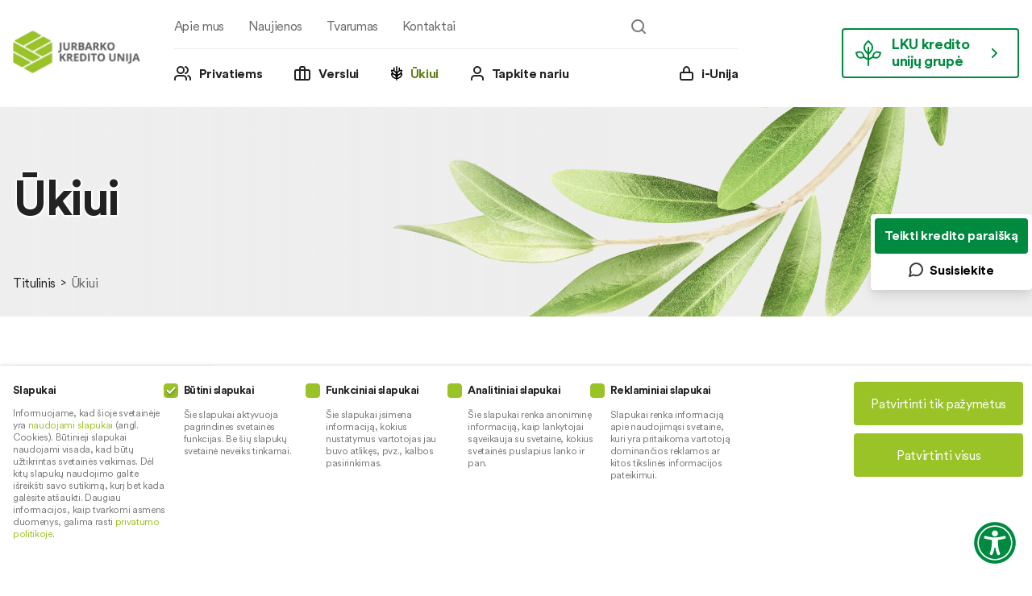

--- FILE ---
content_type: text/html; charset=UTF-8
request_url: https://jurbarkounija.lku.lt/ukiui/
body_size: 15150
content:
<!DOCTYPE html>
<html lang="lt-LT" class="no-js no-svg">
<head>
    <meta charset="UTF-8">
    <meta name="viewport" content="width=device-width, initial-scale=1">
    <link rel="profile" href="http://gmpg.org/xfn/11">
    <script>(function(html){html.className = html.className.replace(/\bno-js\b/,'js')})(document.documentElement);</script>
<meta name='robots' content='index, follow, max-image-preview:large, max-snippet:-1, max-video-preview:-1' />
	<style>img:is([sizes="auto" i], [sizes^="auto," i]) { contain-intrinsic-size: 3000px 1500px }</style>
	
	<!-- This site is optimized with the Yoast SEO plugin v26.3 - https://yoast.com/wordpress/plugins/seo/ -->
	<title>Ūkiui - Jurbarko kredito unija</title>
	<link rel="canonical" href="https://jurbarkounija.lku.lt/ukiui/" />
	<meta property="og:locale" content="lt_LT" />
	<meta property="og:type" content="article" />
	<meta property="og:title" content="Ūkiui - Jurbarko kredito unija" />
	<meta property="og:url" content="https://jurbarkounija.lku.lt/ukiui/" />
	<meta property="og:site_name" content="Jurbarko kredito unija" />
	<meta name="twitter:card" content="summary_large_image" />
	<script type="application/ld+json" class="yoast-schema-graph">{"@context":"https://schema.org","@graph":[{"@type":"WebPage","@id":"https://jurbarkounija.lku.lt/ukiui/","url":"https://jurbarkounija.lku.lt/ukiui/","name":"Ūkiui - Jurbarko kredito unija","isPartOf":{"@id":"https://jurbarkounija.lku.lt/#website"},"datePublished":"2020-07-24T13:19:31+00:00","breadcrumb":{"@id":"https://jurbarkounija.lku.lt/ukiui/#breadcrumb"},"inLanguage":"lt-LT","potentialAction":[{"@type":"ReadAction","target":["https://jurbarkounija.lku.lt/ukiui/"]}]},{"@type":"BreadcrumbList","@id":"https://jurbarkounija.lku.lt/ukiui/#breadcrumb","itemListElement":[{"@type":"ListItem","position":1,"name":"Home","item":"https://jurbarkounija.lku.lt/"},{"@type":"ListItem","position":2,"name":"Ūkiui"}]},{"@type":"WebSite","@id":"https://jurbarkounija.lku.lt/#website","url":"https://jurbarkounija.lku.lt/","name":"Jurbarko kredito unija","description":"","publisher":{"@id":"https://jurbarkounija.lku.lt/#organization"},"potentialAction":[{"@type":"SearchAction","target":{"@type":"EntryPoint","urlTemplate":"https://jurbarkounija.lku.lt/?s={search_term_string}"},"query-input":{"@type":"PropertyValueSpecification","valueRequired":true,"valueName":"search_term_string"}}],"inLanguage":"lt-LT"},{"@type":"Organization","@id":"https://jurbarkounija.lku.lt/#organization","name":"Jurbarko kredito unija","url":"https://jurbarkounija.lku.lt/","logo":{"@type":"ImageObject","inLanguage":"lt-LT","@id":"https://jurbarkounija.lku.lt/#/schema/logo/image/","url":"https://jurbarkounija.lku.lt/wp-content/uploads/sites/12/2021/02/Jurbarko_LKU_RGB-40-1a.png","contentUrl":"https://jurbarkounija.lku.lt/wp-content/uploads/sites/12/2021/02/Jurbarko_LKU_RGB-40-1a.png","width":161,"height":56,"caption":"Jurbarko kredito unija"},"image":{"@id":"https://jurbarkounija.lku.lt/#/schema/logo/image/"}}]}</script>
	<!-- / Yoast SEO plugin. -->


<script type='application/javascript'  id='pys-version-script'>console.log('PixelYourSite Free version 11.1.3');</script>
<link rel='dns-prefetch' href='//code.jquery.com' />
<link rel='dns-prefetch' href='//www.googletagmanager.com' />
<link rel="alternate" type="application/rss+xml" title="Jurbarko kredito unija &raquo; Įrašų RSS srautas" href="https://jurbarkounija.lku.lt/feed/" />
<link rel="alternate" type="application/rss+xml" title="Jurbarko kredito unija &raquo; Komentarų RSS srautas" href="https://jurbarkounija.lku.lt/comments/feed/" />
<script>
window._wpemojiSettings = {"baseUrl":"https:\/\/s.w.org\/images\/core\/emoji\/16.0.1\/72x72\/","ext":".png","svgUrl":"https:\/\/s.w.org\/images\/core\/emoji\/16.0.1\/svg\/","svgExt":".svg","source":{"concatemoji":"https:\/\/jurbarkounija.lku.lt\/wp-includes\/js\/wp-emoji-release.min.js?ver=6.8.3"}};
/*! This file is auto-generated */
!function(s,n){var o,i,e;function c(e){try{var t={supportTests:e,timestamp:(new Date).valueOf()};sessionStorage.setItem(o,JSON.stringify(t))}catch(e){}}function p(e,t,n){e.clearRect(0,0,e.canvas.width,e.canvas.height),e.fillText(t,0,0);var t=new Uint32Array(e.getImageData(0,0,e.canvas.width,e.canvas.height).data),a=(e.clearRect(0,0,e.canvas.width,e.canvas.height),e.fillText(n,0,0),new Uint32Array(e.getImageData(0,0,e.canvas.width,e.canvas.height).data));return t.every(function(e,t){return e===a[t]})}function u(e,t){e.clearRect(0,0,e.canvas.width,e.canvas.height),e.fillText(t,0,0);for(var n=e.getImageData(16,16,1,1),a=0;a<n.data.length;a++)if(0!==n.data[a])return!1;return!0}function f(e,t,n,a){switch(t){case"flag":return n(e,"\ud83c\udff3\ufe0f\u200d\u26a7\ufe0f","\ud83c\udff3\ufe0f\u200b\u26a7\ufe0f")?!1:!n(e,"\ud83c\udde8\ud83c\uddf6","\ud83c\udde8\u200b\ud83c\uddf6")&&!n(e,"\ud83c\udff4\udb40\udc67\udb40\udc62\udb40\udc65\udb40\udc6e\udb40\udc67\udb40\udc7f","\ud83c\udff4\u200b\udb40\udc67\u200b\udb40\udc62\u200b\udb40\udc65\u200b\udb40\udc6e\u200b\udb40\udc67\u200b\udb40\udc7f");case"emoji":return!a(e,"\ud83e\udedf")}return!1}function g(e,t,n,a){var r="undefined"!=typeof WorkerGlobalScope&&self instanceof WorkerGlobalScope?new OffscreenCanvas(300,150):s.createElement("canvas"),o=r.getContext("2d",{willReadFrequently:!0}),i=(o.textBaseline="top",o.font="600 32px Arial",{});return e.forEach(function(e){i[e]=t(o,e,n,a)}),i}function t(e){var t=s.createElement("script");t.src=e,t.defer=!0,s.head.appendChild(t)}"undefined"!=typeof Promise&&(o="wpEmojiSettingsSupports",i=["flag","emoji"],n.supports={everything:!0,everythingExceptFlag:!0},e=new Promise(function(e){s.addEventListener("DOMContentLoaded",e,{once:!0})}),new Promise(function(t){var n=function(){try{var e=JSON.parse(sessionStorage.getItem(o));if("object"==typeof e&&"number"==typeof e.timestamp&&(new Date).valueOf()<e.timestamp+604800&&"object"==typeof e.supportTests)return e.supportTests}catch(e){}return null}();if(!n){if("undefined"!=typeof Worker&&"undefined"!=typeof OffscreenCanvas&&"undefined"!=typeof URL&&URL.createObjectURL&&"undefined"!=typeof Blob)try{var e="postMessage("+g.toString()+"("+[JSON.stringify(i),f.toString(),p.toString(),u.toString()].join(",")+"));",a=new Blob([e],{type:"text/javascript"}),r=new Worker(URL.createObjectURL(a),{name:"wpTestEmojiSupports"});return void(r.onmessage=function(e){c(n=e.data),r.terminate(),t(n)})}catch(e){}c(n=g(i,f,p,u))}t(n)}).then(function(e){for(var t in e)n.supports[t]=e[t],n.supports.everything=n.supports.everything&&n.supports[t],"flag"!==t&&(n.supports.everythingExceptFlag=n.supports.everythingExceptFlag&&n.supports[t]);n.supports.everythingExceptFlag=n.supports.everythingExceptFlag&&!n.supports.flag,n.DOMReady=!1,n.readyCallback=function(){n.DOMReady=!0}}).then(function(){return e}).then(function(){var e;n.supports.everything||(n.readyCallback(),(e=n.source||{}).concatemoji?t(e.concatemoji):e.wpemoji&&e.twemoji&&(t(e.twemoji),t(e.wpemoji)))}))}((window,document),window._wpemojiSettings);
</script>
<style id='wp-emoji-styles-inline-css'>

	img.wp-smiley, img.emoji {
		display: inline !important;
		border: none !important;
		box-shadow: none !important;
		height: 1em !important;
		width: 1em !important;
		margin: 0 0.07em !important;
		vertical-align: -0.1em !important;
		background: none !important;
		padding: 0 !important;
	}
</style>
<link rel='stylesheet' id='wp-block-library-css' href='https://jurbarkounija.lku.lt/wp-includes/css/dist/block-library/style.min.css?ver=6.8.3' media='all' />
<style id='wp-block-library-theme-inline-css'>
.wp-block-audio :where(figcaption){color:#555;font-size:13px;text-align:center}.is-dark-theme .wp-block-audio :where(figcaption){color:#ffffffa6}.wp-block-audio{margin:0 0 1em}.wp-block-code{border:1px solid #ccc;border-radius:4px;font-family:Menlo,Consolas,monaco,monospace;padding:.8em 1em}.wp-block-embed :where(figcaption){color:#555;font-size:13px;text-align:center}.is-dark-theme .wp-block-embed :where(figcaption){color:#ffffffa6}.wp-block-embed{margin:0 0 1em}.blocks-gallery-caption{color:#555;font-size:13px;text-align:center}.is-dark-theme .blocks-gallery-caption{color:#ffffffa6}:root :where(.wp-block-image figcaption){color:#555;font-size:13px;text-align:center}.is-dark-theme :root :where(.wp-block-image figcaption){color:#ffffffa6}.wp-block-image{margin:0 0 1em}.wp-block-pullquote{border-bottom:4px solid;border-top:4px solid;color:currentColor;margin-bottom:1.75em}.wp-block-pullquote cite,.wp-block-pullquote footer,.wp-block-pullquote__citation{color:currentColor;font-size:.8125em;font-style:normal;text-transform:uppercase}.wp-block-quote{border-left:.25em solid;margin:0 0 1.75em;padding-left:1em}.wp-block-quote cite,.wp-block-quote footer{color:currentColor;font-size:.8125em;font-style:normal;position:relative}.wp-block-quote:where(.has-text-align-right){border-left:none;border-right:.25em solid;padding-left:0;padding-right:1em}.wp-block-quote:where(.has-text-align-center){border:none;padding-left:0}.wp-block-quote.is-large,.wp-block-quote.is-style-large,.wp-block-quote:where(.is-style-plain){border:none}.wp-block-search .wp-block-search__label{font-weight:700}.wp-block-search__button{border:1px solid #ccc;padding:.375em .625em}:where(.wp-block-group.has-background){padding:1.25em 2.375em}.wp-block-separator.has-css-opacity{opacity:.4}.wp-block-separator{border:none;border-bottom:2px solid;margin-left:auto;margin-right:auto}.wp-block-separator.has-alpha-channel-opacity{opacity:1}.wp-block-separator:not(.is-style-wide):not(.is-style-dots){width:100px}.wp-block-separator.has-background:not(.is-style-dots){border-bottom:none;height:1px}.wp-block-separator.has-background:not(.is-style-wide):not(.is-style-dots){height:2px}.wp-block-table{margin:0 0 1em}.wp-block-table td,.wp-block-table th{word-break:normal}.wp-block-table :where(figcaption){color:#555;font-size:13px;text-align:center}.is-dark-theme .wp-block-table :where(figcaption){color:#ffffffa6}.wp-block-video :where(figcaption){color:#555;font-size:13px;text-align:center}.is-dark-theme .wp-block-video :where(figcaption){color:#ffffffa6}.wp-block-video{margin:0 0 1em}:root :where(.wp-block-template-part.has-background){margin-bottom:0;margin-top:0;padding:1.25em 2.375em}
</style>
<style id='classic-theme-styles-inline-css'>
/*! This file is auto-generated */
.wp-block-button__link{color:#fff;background-color:#32373c;border-radius:9999px;box-shadow:none;text-decoration:none;padding:calc(.667em + 2px) calc(1.333em + 2px);font-size:1.125em}.wp-block-file__button{background:#32373c;color:#fff;text-decoration:none}
</style>
<style id='global-styles-inline-css'>
:root{--wp--preset--aspect-ratio--square: 1;--wp--preset--aspect-ratio--4-3: 4/3;--wp--preset--aspect-ratio--3-4: 3/4;--wp--preset--aspect-ratio--3-2: 3/2;--wp--preset--aspect-ratio--2-3: 2/3;--wp--preset--aspect-ratio--16-9: 16/9;--wp--preset--aspect-ratio--9-16: 9/16;--wp--preset--color--black: #000000;--wp--preset--color--cyan-bluish-gray: #abb8c3;--wp--preset--color--white: #ffffff;--wp--preset--color--pale-pink: #f78da7;--wp--preset--color--vivid-red: #cf2e2e;--wp--preset--color--luminous-vivid-orange: #ff6900;--wp--preset--color--luminous-vivid-amber: #fcb900;--wp--preset--color--light-green-cyan: #7bdcb5;--wp--preset--color--vivid-green-cyan: #00d084;--wp--preset--color--pale-cyan-blue: #8ed1fc;--wp--preset--color--vivid-cyan-blue: #0693e3;--wp--preset--color--vivid-purple: #9b51e0;--wp--preset--gradient--vivid-cyan-blue-to-vivid-purple: linear-gradient(135deg,rgba(6,147,227,1) 0%,rgb(155,81,224) 100%);--wp--preset--gradient--light-green-cyan-to-vivid-green-cyan: linear-gradient(135deg,rgb(122,220,180) 0%,rgb(0,208,130) 100%);--wp--preset--gradient--luminous-vivid-amber-to-luminous-vivid-orange: linear-gradient(135deg,rgba(252,185,0,1) 0%,rgba(255,105,0,1) 100%);--wp--preset--gradient--luminous-vivid-orange-to-vivid-red: linear-gradient(135deg,rgba(255,105,0,1) 0%,rgb(207,46,46) 100%);--wp--preset--gradient--very-light-gray-to-cyan-bluish-gray: linear-gradient(135deg,rgb(238,238,238) 0%,rgb(169,184,195) 100%);--wp--preset--gradient--cool-to-warm-spectrum: linear-gradient(135deg,rgb(74,234,220) 0%,rgb(151,120,209) 20%,rgb(207,42,186) 40%,rgb(238,44,130) 60%,rgb(251,105,98) 80%,rgb(254,248,76) 100%);--wp--preset--gradient--blush-light-purple: linear-gradient(135deg,rgb(255,206,236) 0%,rgb(152,150,240) 100%);--wp--preset--gradient--blush-bordeaux: linear-gradient(135deg,rgb(254,205,165) 0%,rgb(254,45,45) 50%,rgb(107,0,62) 100%);--wp--preset--gradient--luminous-dusk: linear-gradient(135deg,rgb(255,203,112) 0%,rgb(199,81,192) 50%,rgb(65,88,208) 100%);--wp--preset--gradient--pale-ocean: linear-gradient(135deg,rgb(255,245,203) 0%,rgb(182,227,212) 50%,rgb(51,167,181) 100%);--wp--preset--gradient--electric-grass: linear-gradient(135deg,rgb(202,248,128) 0%,rgb(113,206,126) 100%);--wp--preset--gradient--midnight: linear-gradient(135deg,rgb(2,3,129) 0%,rgb(40,116,252) 100%);--wp--preset--font-size--small: 13px;--wp--preset--font-size--medium: 20px;--wp--preset--font-size--large: 36px;--wp--preset--font-size--x-large: 42px;--wp--preset--spacing--20: 0.44rem;--wp--preset--spacing--30: 0.67rem;--wp--preset--spacing--40: 1rem;--wp--preset--spacing--50: 1.5rem;--wp--preset--spacing--60: 2.25rem;--wp--preset--spacing--70: 3.38rem;--wp--preset--spacing--80: 5.06rem;--wp--preset--shadow--natural: 6px 6px 9px rgba(0, 0, 0, 0.2);--wp--preset--shadow--deep: 12px 12px 50px rgba(0, 0, 0, 0.4);--wp--preset--shadow--sharp: 6px 6px 0px rgba(0, 0, 0, 0.2);--wp--preset--shadow--outlined: 6px 6px 0px -3px rgba(255, 255, 255, 1), 6px 6px rgba(0, 0, 0, 1);--wp--preset--shadow--crisp: 6px 6px 0px rgba(0, 0, 0, 1);}:where(.is-layout-flex){gap: 0.5em;}:where(.is-layout-grid){gap: 0.5em;}body .is-layout-flex{display: flex;}.is-layout-flex{flex-wrap: wrap;align-items: center;}.is-layout-flex > :is(*, div){margin: 0;}body .is-layout-grid{display: grid;}.is-layout-grid > :is(*, div){margin: 0;}:where(.wp-block-columns.is-layout-flex){gap: 2em;}:where(.wp-block-columns.is-layout-grid){gap: 2em;}:where(.wp-block-post-template.is-layout-flex){gap: 1.25em;}:where(.wp-block-post-template.is-layout-grid){gap: 1.25em;}.has-black-color{color: var(--wp--preset--color--black) !important;}.has-cyan-bluish-gray-color{color: var(--wp--preset--color--cyan-bluish-gray) !important;}.has-white-color{color: var(--wp--preset--color--white) !important;}.has-pale-pink-color{color: var(--wp--preset--color--pale-pink) !important;}.has-vivid-red-color{color: var(--wp--preset--color--vivid-red) !important;}.has-luminous-vivid-orange-color{color: var(--wp--preset--color--luminous-vivid-orange) !important;}.has-luminous-vivid-amber-color{color: var(--wp--preset--color--luminous-vivid-amber) !important;}.has-light-green-cyan-color{color: var(--wp--preset--color--light-green-cyan) !important;}.has-vivid-green-cyan-color{color: var(--wp--preset--color--vivid-green-cyan) !important;}.has-pale-cyan-blue-color{color: var(--wp--preset--color--pale-cyan-blue) !important;}.has-vivid-cyan-blue-color{color: var(--wp--preset--color--vivid-cyan-blue) !important;}.has-vivid-purple-color{color: var(--wp--preset--color--vivid-purple) !important;}.has-black-background-color{background-color: var(--wp--preset--color--black) !important;}.has-cyan-bluish-gray-background-color{background-color: var(--wp--preset--color--cyan-bluish-gray) !important;}.has-white-background-color{background-color: var(--wp--preset--color--white) !important;}.has-pale-pink-background-color{background-color: var(--wp--preset--color--pale-pink) !important;}.has-vivid-red-background-color{background-color: var(--wp--preset--color--vivid-red) !important;}.has-luminous-vivid-orange-background-color{background-color: var(--wp--preset--color--luminous-vivid-orange) !important;}.has-luminous-vivid-amber-background-color{background-color: var(--wp--preset--color--luminous-vivid-amber) !important;}.has-light-green-cyan-background-color{background-color: var(--wp--preset--color--light-green-cyan) !important;}.has-vivid-green-cyan-background-color{background-color: var(--wp--preset--color--vivid-green-cyan) !important;}.has-pale-cyan-blue-background-color{background-color: var(--wp--preset--color--pale-cyan-blue) !important;}.has-vivid-cyan-blue-background-color{background-color: var(--wp--preset--color--vivid-cyan-blue) !important;}.has-vivid-purple-background-color{background-color: var(--wp--preset--color--vivid-purple) !important;}.has-black-border-color{border-color: var(--wp--preset--color--black) !important;}.has-cyan-bluish-gray-border-color{border-color: var(--wp--preset--color--cyan-bluish-gray) !important;}.has-white-border-color{border-color: var(--wp--preset--color--white) !important;}.has-pale-pink-border-color{border-color: var(--wp--preset--color--pale-pink) !important;}.has-vivid-red-border-color{border-color: var(--wp--preset--color--vivid-red) !important;}.has-luminous-vivid-orange-border-color{border-color: var(--wp--preset--color--luminous-vivid-orange) !important;}.has-luminous-vivid-amber-border-color{border-color: var(--wp--preset--color--luminous-vivid-amber) !important;}.has-light-green-cyan-border-color{border-color: var(--wp--preset--color--light-green-cyan) !important;}.has-vivid-green-cyan-border-color{border-color: var(--wp--preset--color--vivid-green-cyan) !important;}.has-pale-cyan-blue-border-color{border-color: var(--wp--preset--color--pale-cyan-blue) !important;}.has-vivid-cyan-blue-border-color{border-color: var(--wp--preset--color--vivid-cyan-blue) !important;}.has-vivid-purple-border-color{border-color: var(--wp--preset--color--vivid-purple) !important;}.has-vivid-cyan-blue-to-vivid-purple-gradient-background{background: var(--wp--preset--gradient--vivid-cyan-blue-to-vivid-purple) !important;}.has-light-green-cyan-to-vivid-green-cyan-gradient-background{background: var(--wp--preset--gradient--light-green-cyan-to-vivid-green-cyan) !important;}.has-luminous-vivid-amber-to-luminous-vivid-orange-gradient-background{background: var(--wp--preset--gradient--luminous-vivid-amber-to-luminous-vivid-orange) !important;}.has-luminous-vivid-orange-to-vivid-red-gradient-background{background: var(--wp--preset--gradient--luminous-vivid-orange-to-vivid-red) !important;}.has-very-light-gray-to-cyan-bluish-gray-gradient-background{background: var(--wp--preset--gradient--very-light-gray-to-cyan-bluish-gray) !important;}.has-cool-to-warm-spectrum-gradient-background{background: var(--wp--preset--gradient--cool-to-warm-spectrum) !important;}.has-blush-light-purple-gradient-background{background: var(--wp--preset--gradient--blush-light-purple) !important;}.has-blush-bordeaux-gradient-background{background: var(--wp--preset--gradient--blush-bordeaux) !important;}.has-luminous-dusk-gradient-background{background: var(--wp--preset--gradient--luminous-dusk) !important;}.has-pale-ocean-gradient-background{background: var(--wp--preset--gradient--pale-ocean) !important;}.has-electric-grass-gradient-background{background: var(--wp--preset--gradient--electric-grass) !important;}.has-midnight-gradient-background{background: var(--wp--preset--gradient--midnight) !important;}.has-small-font-size{font-size: var(--wp--preset--font-size--small) !important;}.has-medium-font-size{font-size: var(--wp--preset--font-size--medium) !important;}.has-large-font-size{font-size: var(--wp--preset--font-size--large) !important;}.has-x-large-font-size{font-size: var(--wp--preset--font-size--x-large) !important;}
:where(.wp-block-post-template.is-layout-flex){gap: 1.25em;}:where(.wp-block-post-template.is-layout-grid){gap: 1.25em;}
:where(.wp-block-columns.is-layout-flex){gap: 2em;}:where(.wp-block-columns.is-layout-grid){gap: 2em;}
:root :where(.wp-block-pullquote){font-size: 1.5em;line-height: 1.6;}
</style>
<link rel='stylesheet' id='twentyseventeen-style-css' href='https://jurbarkounija.lku.lt/wp-content/themes/lku/style.css?ver=2024070117' media='all' />
<link rel='stylesheet' id='twentyseventeen-theme-style-css' href='https://jurbarkounija.lku.lt/wp-content/themes/lku/assets/theme.css?ver=20251215' media='all' />
<!--[if lt IE 9]>
<script src="https://jurbarkounija.lku.lt/wp-content/themes/lku/assets/js/html5.js?ver=20161020" id="html5-js"></script>
<![endif]-->
<script src="https://jurbarkounija.lku.lt/wp-includes/js/jquery/jquery.min.js?ver=3.7.1" id="jquery-core-js"></script>
<script src="https://jurbarkounija.lku.lt/wp-includes/js/jquery/jquery-migrate.min.js?ver=3.4.1" id="jquery-migrate-js"></script>
<script src="https://jurbarkounija.lku.lt/wp-content/plugins/pixelyoursite/dist/scripts/jquery.bind-first-0.2.3.min.js?ver=6.8.3" id="jquery-bind-first-js"></script>
<script src="https://jurbarkounija.lku.lt/wp-content/plugins/pixelyoursite/dist/scripts/js.cookie-2.1.3.min.js?ver=2.1.3" id="js-cookie-pys-js"></script>
<script src="https://jurbarkounija.lku.lt/wp-content/plugins/pixelyoursite/dist/scripts/tld.min.js?ver=2.3.1" id="js-tld-js"></script>
<script id="pys-js-extra">
var pysOptions = {"staticEvents":[],"dynamicEvents":[],"triggerEvents":[],"triggerEventTypes":[],"debug":"","siteUrl":"https:\/\/jurbarkounija.lku.lt","ajaxUrl":"https:\/\/jurbarkounija.lku.lt\/wp-admin\/admin-ajax.php","ajax_event":"c463f60ee2","enable_remove_download_url_param":"1","cookie_duration":"7","last_visit_duration":"60","enable_success_send_form":"","ajaxForServerEvent":"1","ajaxForServerStaticEvent":"1","useSendBeacon":"1","send_external_id":"1","external_id_expire":"180","track_cookie_for_subdomains":"1","google_consent_mode":"1","gdpr":{"ajax_enabled":false,"all_disabled_by_api":false,"facebook_disabled_by_api":false,"analytics_disabled_by_api":false,"google_ads_disabled_by_api":false,"pinterest_disabled_by_api":false,"bing_disabled_by_api":false,"externalID_disabled_by_api":false,"facebook_prior_consent_enabled":true,"analytics_prior_consent_enabled":true,"google_ads_prior_consent_enabled":null,"pinterest_prior_consent_enabled":true,"bing_prior_consent_enabled":true,"cookiebot_integration_enabled":false,"cookiebot_facebook_consent_category":"marketing","cookiebot_analytics_consent_category":"statistics","cookiebot_tiktok_consent_category":"marketing","cookiebot_google_ads_consent_category":"marketing","cookiebot_pinterest_consent_category":"marketing","cookiebot_bing_consent_category":"marketing","consent_magic_integration_enabled":false,"real_cookie_banner_integration_enabled":false,"cookie_notice_integration_enabled":false,"cookie_law_info_integration_enabled":false,"analytics_storage":{"enabled":true,"value":"granted","filter":false},"ad_storage":{"enabled":true,"value":"granted","filter":false},"ad_user_data":{"enabled":true,"value":"granted","filter":false},"ad_personalization":{"enabled":true,"value":"granted","filter":false}},"cookie":{"disabled_all_cookie":false,"disabled_start_session_cookie":false,"disabled_advanced_form_data_cookie":false,"disabled_landing_page_cookie":false,"disabled_first_visit_cookie":false,"disabled_trafficsource_cookie":false,"disabled_utmTerms_cookie":false,"disabled_utmId_cookie":false},"tracking_analytics":{"TrafficSource":"direct","TrafficLanding":"undefined","TrafficUtms":[],"TrafficUtmsId":[]},"GATags":{"ga_datalayer_type":"default","ga_datalayer_name":"dataLayerPYS"},"woo":{"enabled":false},"edd":{"enabled":false},"cache_bypass":"1768394373"};
</script>
<script src="https://jurbarkounija.lku.lt/wp-content/plugins/pixelyoursite/dist/scripts/public.js?ver=11.1.3" id="pys-js"></script>
<link rel="https://api.w.org/" href="https://jurbarkounija.lku.lt/wp-json/" /><link rel="alternate" title="JSON" type="application/json" href="https://jurbarkounija.lku.lt/wp-json/wp/v2/pages/37" /><link rel="EditURI" type="application/rsd+xml" title="RSD" href="https://jurbarkounija.lku.lt/xmlrpc.php?rsd" />
<meta name="generator" content="WordPress 6.8.3" />
<link rel='shortlink' href='https://jurbarkounija.lku.lt/?p=37' />
<link rel="alternate" title="oEmbed (JSON)" type="application/json+oembed" href="https://jurbarkounija.lku.lt/wp-json/oembed/1.0/embed?url=https%3A%2F%2Fjurbarkounija.lku.lt%2Fukiui%2F&#038;lang=lt" />
<link rel="alternate" title="oEmbed (XML)" type="text/xml+oembed" href="https://jurbarkounija.lku.lt/wp-json/oembed/1.0/embed?url=https%3A%2F%2Fjurbarkounija.lku.lt%2Fukiui%2F&#038;format=xml&#038;lang=lt" />
<meta name="generator" content="Site Kit by Google 1.165.0" />		<style id="twentyseventeen-custom-header-styles" type="text/css">
				.site-title,
		.site-description {
			position: absolute;
			clip: rect(1px, 1px, 1px, 1px);
		}
				</style>
		<script type='application/javascript' id='pys-config-warning-script'>console.warn('PixelYourSite: no pixel configured.');</script>
    <link rel="apple-touch-icon" sizes="180x180" href="/apple-touch-icon.png">
    <link rel="icon" type="image/png" sizes="32x32" href="/favicon-32x32.png">
    <link rel="icon" type="image/png" sizes="16x16" href="/favicon-16x16.png">
    <link rel="manifest" href="/site.webmanifest">
    <link rel="mask-icon" href="/safari-pinned-tab.svg" color="#9ac328">
    <meta name="msapplication-TileColor" content="#ffffff">
    <meta name="theme-color" content="#ffffff">
    <link rel="stylesheet" href="https://unpkg.com/leaflet@1.6.0/dist/leaflet.css"/>
            <script src="https://cdn.amcharts.com/lib/version/4.9.31/core.js"></script>
        <script src="https://cdn.amcharts.com/lib/version/4.9.31/charts.js"></script>
        <script src="https://cdn.amcharts.com/lib/version/4.9.31/themes/animated.js"></script>
        <script src="https://cdn.amcharts.com/lib/version/4.9.31/lang/lt_LT.js"></script>
                <script type="text/javascript">
        var widgetId1;
        var widgetId2;
        var onloadCallback = function() {
            if(document.getElementById("example1")){
                widgetId1 = grecaptcha.render('example1', {
                    'sitekey' : '6Lf7_SsaAAAAAGfrtCRMODJ5pi-5P1D4jN8_fcfy',
                });
            }
            if(document.getElementById("example2")) {
                widgetId2= grecaptcha.render('example2', {
                    'sitekey' : '6Lf7_SsaAAAAAGfrtCRMODJ5pi-5P1D4jN8_fcfy',
                });
            }
        };
    </script>

</head>
<body class="wp-singular page-template-default page page-id-37 page-parent wp-custom-logo wp-embed-responsive wp-theme-lku group-blog has-header-image page-two-column title-tagline-hidden colors-light">

<div id="page" class="site">

	<header id="masthead" class="site-header" role="banner">

        <div class="wrap">
            <div class="logo">
                
<a href="https://jurbarkounija.lku.lt/" class="custom-logo-link" rel="home"><img width="161" height="56" src="https://jurbarkounija.lku.lt/wp-content/uploads/sites/12/2021/02/Jurbarko_LKU_RGB-40-1a.png" class="custom-logo" alt="Jurbarko kredito unija" decoding="async" /></a>            </div>

            <div class="menu-holder">

                <div class="menu-top">
                                            <div class="menu-list">
                            
<div class="menu-top-menu-lt-container"><ul id="top-menu" class="menu"><li id="menu-item-24" class="menu-item menu-item-type-post_type menu-item-object-page menu-item-has-children menu-item-24"><a href="https://jurbarkounija.lku.lt/apie-mus/">Apie mus<svg class="icon icon-angle-down" aria-hidden="true" role="img"> <use href="#icon-angle-down" xlink:href="#icon-angle-down"></use> </svg></a>
<ul class="sub-menu">
	<li id="menu-item-161" class="menu-item menu-item-type-post_type menu-item-object-page menu-item-161"><a href="https://jurbarkounija.lku.lt/apie-mus/kredito-unijos-finansines-ataskaitos/">Kredito unijos finansinės ataskaitos</a></li>
	<li id="menu-item-1555" class="menu-item menu-item-type-custom menu-item-object-custom menu-item-1555"><a href="/kontaktai/">Kontaktai</a></li>
	<li id="menu-item-536" class="menu-item menu-item-type-post_type menu-item-object-page menu-item-536"><a href="https://jurbarkounija.lku.lt/apie-mus/karjera/">Karjera</a></li>
	<li id="menu-item-2857" class="menu-item menu-item-type-post_type menu-item-object-page menu-item-2857"><a href="https://jurbarkounija.lku.lt/apie-mus/socialine-atsakomybe/">Socialinė atsakomybė</a></li>
</ul>
</li>
<li id="menu-item-23" class="menu-item menu-item-type-post_type menu-item-object-page menu-item-23"><a href="https://jurbarkounija.lku.lt/naujienos/">Naujienos</a></li>
<li id="menu-item-2559" class="menu-item menu-item-type-post_type menu-item-object-page menu-item-2559"><a href="https://jurbarkounija.lku.lt/tvarumas/">Tvarumas</a></li>
<li id="menu-item-22" class="menu-item menu-item-type-post_type menu-item-object-page menu-item-22"><a href="https://jurbarkounija.lku.lt/kontaktai/">Kontaktai</a></li>
</ul></div>
                        </div>
                                        <div class="search search-disabled">
                        

<form role="search" method="get" class="search-form" action="https://jurbarkounija.lku.lt/">
	<label for="search-form-1">
		<span class="screen-reader-text">
            Ieškoti:        </span>
	</label>
	<input type="search" id="search-form-1" class="search-field" placeholder="Paieška ..." value="" name="s" />
	<button type="submit" class="search-submit">
        <svg class="icon icon-search" aria-hidden="true" role="img"> <use href="#icon-search" xlink:href="#icon-search"></use> </svg>        <span class="screen-reader-text">
            Ieškoti        </span>
    </button>
</form>
                    </div>
                                                                            </div>

                <div class="menu-bottom">
                                            <div class="menu-list">
                            <nav id="site-navigation" class="main-navigation" role="navigation" >

	<div class="menu-main-menu-lt-container"><ul id="main-menu" class="menu"><li id="menu-item-41" class="icon-1 disabled menu-item menu-item-type-post_type menu-item-object-page menu-item-has-children menu-item-41"><a href="https://jurbarkounija.lku.lt/privatiems/">Privatiems</a>
<ul class="sub-menu">
	<li id="menu-item-993" class="disabled menu-item menu-item-type-custom menu-item-object-custom menu-item-has-children menu-item-993"><a href="/privatiems/kasdienes-paslaugos/naryste-unijoje/">Kasdienės paslaugos</a>
	<ul class="sub-menu">
		<li id="menu-item-2714" class="menu-item menu-item-type-post_type menu-item-object-page menu-item-2714"><a href="https://jurbarkounija.lku.lt/privatiems-3/kasdienes-paslaugos/el-bankininkyste/">El. bankininkystė</a></li>
		<li id="menu-item-1938" class="menu-item menu-item-type-post_type menu-item-object-page menu-item-1938"><a href="https://jurbarkounija.lku.lt/privatiems-3/kasdienes-paslaugos/mobilioji-programele/">Mobilioji programėlė</a></li>
		<li id="menu-item-311" class="menu-item menu-item-type-post_type menu-item-object-page menu-item-311"><a href="https://jurbarkounija.lku.lt/privatiems/kasdienes-paslaugos/saskaita-unijoje/">Sąskaita unijoje</a></li>
		<li id="menu-item-2785" class="menu-item menu-item-type-post_type menu-item-object-page menu-item-2785"><a href="https://jurbarkounija.lku.lt/privatiems-3/kasdienes-paslaugos/mokejimai/">Mokėjimai</a></li>
		<li id="menu-item-2197" class="menu-item menu-item-type-post_type menu-item-object-page menu-item-2197"><a href="https://jurbarkounija.lku.lt/informavimo-paslaugos/">Informavimo paslaugos</a></li>
		<li id="menu-item-526" class="menu-item menu-item-type-post_type menu-item-object-page menu-item-has-children menu-item-526"><a href="https://jurbarkounija.lku.lt/privatiems/kasdienes-paslaugos/mokejimo-korteles/">Mokėjimo kortelės</a>
		<ul class="sub-menu">
			<li id="menu-item-1073" class="menu-item menu-item-type-post_type menu-item-object-page menu-item-1073"><a href="https://jurbarkounija.lku.lt/privatiems/kasdienes-paslaugos/mokejimo-korteles/kredito-kortele-mastercard-standard/">Kredito kortelė „Mastercard Standard“</a></li>
			<li id="menu-item-2509" class="menu-item menu-item-type-post_type menu-item-object-page menu-item-2509"><a href="https://jurbarkounija.lku.lt/privatiems/kasdienes-paslaugos/mokejimo-korteles/debeto-kortele-debit-mastercard/">Debeto kortelė „Debit Mastercard“</a></li>
		</ul>
</li>
		<li id="menu-item-2619" class="menu-item menu-item-type-post_type menu-item-object-page menu-item-2619"><a href="https://jurbarkounija.lku.lt/privatiems-3/kasdienes-paslaugos/korteliu-skaitytuvai/">Kortelių skaitytuvai</a></li>
		<li id="menu-item-2590" class="menu-item menu-item-type-post_type menu-item-object-page menu-item-2590"><a href="https://jurbarkounija.lku.lt/privatiems-3/kasdienes-paslaugos/draudimas/">Draudimas</a></li>
	</ul>
</li>
	<li id="menu-item-994" class="disabled menu-item menu-item-type-custom menu-item-object-custom menu-item-has-children menu-item-994"><a href="/privatiems/finansavimas/vartojimo-kreditas/">Finansavimas</a>
	<ul class="sub-menu">
		<li id="menu-item-326" class="menu-item menu-item-type-post_type menu-item-object-page menu-item-326"><a href="https://jurbarkounija.lku.lt/privatiems/finansavimas/vartojimo-kreditas/">Vartojimo kreditas</a></li>
		<li id="menu-item-972" class="menu-item menu-item-type-post_type menu-item-object-page menu-item-has-children menu-item-972"><a href="https://jurbarkounija.lku.lt/privatiems/finansavimas/busto-kreditas-2/">Būsto kreditas</a>
		<ul class="sub-menu">
			<li id="menu-item-3298" class="menu-item menu-item-type-post_type menu-item-object-page menu-item-3298"><a href="https://jurbarkounija.lku.lt/privatiems/finansavimas/busto-kreditas-2/busto-kreditas-3/">Būsto kreditas</a></li>
			<li id="menu-item-3278" class="menu-item menu-item-type-post_type menu-item-object-page menu-item-3278"><a href="https://jurbarkounija.lku.lt/privatiems/finansavimas/busto-kreditas-2/kreditas-jaunai-seimai-su-valstybes-finansine-paskata/">Būsto kreditas pirmam būstui įsigyti su valstybės finansine paskata</a></li>
		</ul>
</li>
		<li id="menu-item-939" class="menu-item menu-item-type-post_type menu-item-object-page menu-item-939"><a href="https://jurbarkounija.lku.lt/privatiems/finansavimas/kreditas-su-turto-ikeitimu/">Kreditas su turto įkeitimu</a></li>
		<li id="menu-item-329" class="menu-item menu-item-type-post_type menu-item-object-page menu-item-329"><a href="https://jurbarkounija.lku.lt/privatiems/finansavimas/refinansavimas/">Refinansavimas</a></li>
	</ul>
</li>
	<li id="menu-item-995" class="disabled menu-item menu-item-type-custom menu-item-object-custom menu-item-has-children menu-item-995"><a href="/privatiems/taupymas/terminuotieji-indeliai/">Taupymas</a>
	<ul class="sub-menu">
		<li id="menu-item-338" class="menu-item menu-item-type-post_type menu-item-object-page menu-item-338"><a href="https://jurbarkounija.lku.lt/privatiems/taupymas/terminuotieji-indeliai/">Terminuotieji indėliai</a></li>
		<li id="menu-item-341" class="menu-item menu-item-type-post_type menu-item-object-page menu-item-341"><a href="https://jurbarkounija.lku.lt/privatiems/taupymas/taupomieji-indeliai/">Taupomieji indėliai</a></li>
	</ul>
</li>
</ul>
</li>
<li id="menu-item-40" class="icon-2 disabled menu-item menu-item-type-post_type menu-item-object-page menu-item-has-children menu-item-40"><a href="https://jurbarkounija.lku.lt/verslui/">Verslui</a>
<ul class="sub-menu">
	<li id="menu-item-996" class="disabled menu-item menu-item-type-custom menu-item-object-custom menu-item-has-children menu-item-996"><a href="/verslui/kasdienes-paslaugos/naryste-unijoje/">Kasdienės paslaugos</a>
	<ul class="sub-menu">
		<li id="menu-item-2715" class="menu-item menu-item-type-post_type menu-item-object-page menu-item-2715"><a href="https://jurbarkounija.lku.lt/verslui-2/kasdienes-paslaugos/el-bankininkyste/">El. bankininkystė</a></li>
		<li id="menu-item-1939" class="menu-item menu-item-type-post_type menu-item-object-page menu-item-1939"><a href="https://jurbarkounija.lku.lt/verslui-2/kasdienes-paslaugos/mobilioji-programele/">Mobilioji programėlė</a></li>
		<li id="menu-item-1005" class="menu-item menu-item-type-post_type menu-item-object-page menu-item-1005"><a href="https://jurbarkounija.lku.lt/verslui/kasdienes-paslaugos/saskaita-unijoje/">Sąskaita unijoje</a></li>
		<li id="menu-item-2786" class="menu-item menu-item-type-post_type menu-item-object-page menu-item-2786"><a href="https://jurbarkounija.lku.lt/verslui-2/kasdienes-paslaugos/mokejimai/">Mokėjimai</a></li>
		<li id="menu-item-1989" class="menu-item menu-item-type-post_type menu-item-object-page menu-item-1989"><a href="https://jurbarkounija.lku.lt/verslui-2/kasdienes-paslaugos/mokejimo-korteles/">Kredito kortelė „Mastercard Business“</a></li>
		<li id="menu-item-2601" class="menu-item menu-item-type-post_type menu-item-object-page menu-item-2601"><a href="https://jurbarkounija.lku.lt/verslui-2/kasdienes-paslaugos/kaupiamoji-saskaita/">Kaupiamoji sąskaita</a></li>
		<li id="menu-item-2617" class="menu-item menu-item-type-post_type menu-item-object-page menu-item-2617"><a href="https://jurbarkounija.lku.lt/verslui-2/kasdienes-paslaugos/korteliu-skaitytuvai/">Kortelių skaitytuvai</a></li>
		<li id="menu-item-2595" class="menu-item menu-item-type-post_type menu-item-object-page menu-item-2595"><a href="https://jurbarkounija.lku.lt/verslui-2/kasdienes-paslaugos/draudimas/">Draudimas</a></li>
	</ul>
</li>
	<li id="menu-item-998" class="disabled menu-item menu-item-type-custom menu-item-object-custom menu-item-has-children menu-item-998"><a href="/verslui/finansavimas/kreditas-verslui/">Finansavimas</a>
	<ul class="sub-menu">
		<li id="menu-item-374" class="menu-item menu-item-type-post_type menu-item-object-page menu-item-374"><a href="https://jurbarkounija.lku.lt/verslui/finansavimas/kreditas-verslui/">Kreditas verslui</a></li>
		<li id="menu-item-2793" class="menu-item menu-item-type-post_type menu-item-object-page menu-item-2793"><a href="https://jurbarkounija.lku.lt/verslui-2/finansavimas/faktoringas/">Faktoringas</a></li>
		<li id="menu-item-1017" class="menu-item menu-item-type-post_type menu-item-object-page menu-item-1017"><a href="https://jurbarkounija.lku.lt/verslui/finansavimas/refinansavimas/">Refinansavimas</a></li>
	</ul>
</li>
	<li id="menu-item-999" class="disabled menu-item menu-item-type-custom menu-item-object-custom menu-item-has-children menu-item-999"><a href="/verslui/taupymas/terminuotieji-indeliai/">Taupymas</a>
	<ul class="sub-menu">
		<li id="menu-item-1020" class="menu-item menu-item-type-post_type menu-item-object-page menu-item-1020"><a href="https://jurbarkounija.lku.lt/verslui/taupymas/terminuotieji-indeliai/">Terminuotieji indėliai</a></li>
	</ul>
</li>
</ul>
</li>
<li id="menu-item-39" class="icon-3 disabled menu-item menu-item-type-post_type menu-item-object-page current-menu-item page_item page-item-37 current_page_item menu-item-has-children menu-item-39"><a href="https://jurbarkounija.lku.lt/ukiui/" aria-current="page">Ūkiui</a>
<ul class="sub-menu">
	<li id="menu-item-1000" class="disabled menu-item menu-item-type-custom menu-item-object-custom menu-item-has-children menu-item-1000"><a href="/ukiui/kasdienes-paslaugos/naryste-unijoje/">Kasdienės paslaugos</a>
	<ul class="sub-menu">
		<li id="menu-item-2716" class="menu-item menu-item-type-post_type menu-item-object-page menu-item-2716"><a href="https://jurbarkounija.lku.lt/ukiui-2/kasdienes-paslaugos/el-bankininkyste/">El. bankininkystė</a></li>
		<li id="menu-item-1940" class="menu-item menu-item-type-post_type menu-item-object-page menu-item-1940"><a href="https://jurbarkounija.lku.lt/ukiui-2/kasdienes-paslaugos/mobilioji-programele/">Mobilioji programėlė</a></li>
		<li id="menu-item-1004" class="menu-item menu-item-type-post_type menu-item-object-page menu-item-1004"><a href="https://jurbarkounija.lku.lt/ukiui/kasdienes-paslaugos/saskaita-unijoje/">Sąskaita unijoje</a></li>
		<li id="menu-item-2787" class="menu-item menu-item-type-post_type menu-item-object-page menu-item-2787"><a href="https://jurbarkounija.lku.lt/ukiui-2/kasdienes-paslaugos/mokejimai/">Mokėjimai</a></li>
		<li id="menu-item-2196" class="menu-item menu-item-type-post_type menu-item-object-page menu-item-2196"><a href="https://jurbarkounija.lku.lt/informavimo-paslaugos/">Informavimo paslaugos</a></li>
		<li id="menu-item-2618" class="menu-item menu-item-type-post_type menu-item-object-page menu-item-2618"><a href="https://jurbarkounija.lku.lt/ukiui-2/kasdienes-paslaugos/korteliu-skaitytuvai/">Kortelių skaitytuvai</a></li>
		<li id="menu-item-2596" class="menu-item menu-item-type-post_type menu-item-object-page menu-item-2596"><a href="https://jurbarkounija.lku.lt/privatiems-3/kasdienes-paslaugos/draudimas/">Draudimas</a></li>
	</ul>
</li>
	<li id="menu-item-1001" class="disabled menu-item menu-item-type-custom menu-item-object-custom menu-item-has-children menu-item-1001"><a href="/ukiui/finansavimas/kreditas-zemes-ukiui/">Finansavimas</a>
	<ul class="sub-menu">
		<li id="menu-item-411" class="menu-item menu-item-type-post_type menu-item-object-page menu-item-411"><a href="https://jurbarkounija.lku.lt/ukiui/finansavimas/kreditas-zemes-ukiui/">Kreditas žemės ūkiui</a></li>
		<li id="menu-item-2887" class="menu-item menu-item-type-post_type menu-item-object-page menu-item-2887"><a href="https://jurbarkounija.lku.lt/ukiui-2/finansavimas/lengvatiniai-kreditai/">Lengvatiniai kreditai</a></li>
		<li id="menu-item-1018" class="menu-item menu-item-type-post_type menu-item-object-page menu-item-1018"><a href="https://jurbarkounija.lku.lt/ukiui/finansavimas/refinansavimas/">Refinansavimas</a></li>
	</ul>
</li>
	<li id="menu-item-1002" class="disabled menu-item menu-item-type-custom menu-item-object-custom menu-item-has-children menu-item-1002"><a href="/ukiui/taupymas/terminuotieji-indeliai/">Taupymas</a>
	<ul class="sub-menu">
		<li id="menu-item-1023" class="menu-item menu-item-type-post_type menu-item-object-page menu-item-1023"><a href="https://jurbarkounija.lku.lt/ukiui/taupymas/terminuotieji-indeliai/">Terminuotieji indėliai</a></li>
		<li id="menu-item-3481" class="menu-item menu-item-type-post_type menu-item-object-page menu-item-3481"><a href="https://jurbarkounija.lku.lt/ukiui/taupymas/taupomieji-indeliai/">Taupomieji indėliai</a></li>
	</ul>
</li>
</ul>
</li>
<li id="menu-item-1556" class="icon-5 item-last menu-item menu-item-type-custom menu-item-object-custom menu-item-1556"><a target="_blank" href="https://www.i-unija.lt/login.htm">i-Unija</a></li>
<li id="menu-item-3131" class="icon-4 disabled menu-item menu-item-type-post_type menu-item-object-page menu-item-has-children menu-item-3131"><a href="https://jurbarkounija.lku.lt/tapkite-nariu/">Tapkite nariu</a>
<ul class="sub-menu">
	<li id="menu-item-1465" class="icon-1 menu-item menu-item-type-custom menu-item-object-custom menu-item-1465"><a href="/tapkite-nariu/privatiems/?id=62">Privatiems</a></li>
	<li id="menu-item-3135" class="icon-2 menu-item menu-item-type-custom menu-item-object-custom menu-item-3135"><a href="/tapkite-nariu/verslui/?id=62">Verslui</a></li>
</ul>
</li>
</ul></div>
</nav><!-- #site-navigation -->
                        </div><!-- .navigation-top -->
                                    </div>

                                    <div class="link">
                        
<div class="menu-big-button-lt-container"><ul id="link-menu-mobile" class="menu"><li id="menu-item-25" class="two-lines menu-item menu-item-type-custom menu-item-object-custom menu-item-25"><a href="https://lku.lt/">LKU kredito unijų grupė</a></li>
</ul></div>                    </div><!-- .navigation-top -->
                
            </div>

            <a class="mobile-menu" href="#" title="Menu">
                <span></span>
                <span></span>
                <span></span>
            </a>

                            <div class="link">
                    
<div class="menu-big-button-lt-container"><ul id="link-menu" class="menu"><li class="two-lines menu-item menu-item-type-custom menu-item-object-custom menu-item-25"><a href="https://lku.lt/">LKU kredito unijų grupė</a></li>
</ul></div>                </div><!-- .navigation-top -->
            
            <div class="clear"></div>
        </div>

	</header><!-- #masthead -->

	<div class="site-content-contain">
		<div id="content" class="site-content">



<header class="entry-header">
    <div class="wrap">
        <div class="wrap-bg" style="background-image: url(/wp-content/uploads/2020/08/leaf-2.png)">
            <div class="wrap-bg-shadow"></div>
            <div class="title">
                <h1 class="entry-title">
                    Ūkiui                                    </h1>
                <div class="breadcrumbs">
                    <a href="https://jurbarkounija.lku.lt">Titulinis</a>Ūkiui                </div>
            </div>
        </div>
    </div>
</header><!-- .entry-header -->

<div class="wrap">
    

<aside id="secondary" class="widget-area" role="complementary" >
            <div class="menu-block">
                        <a class="h3" href="#" title="Ūkiui" aria-expanded="true">
                Ūkiui            </a>
                            <div class="menu-list" aria-expanded="true">
                    
<div class="menu-top-menu-lt-container"><ul id="top-menu" class="menu"><li class="menu-item menu-item-type-post_type menu-item-object-page menu-item-has-children menu-item-24"><a href="https://jurbarkounija.lku.lt/apie-mus/">Apie mus<svg class="icon icon-angle-down" aria-hidden="true" role="img"> <use href="#icon-angle-down" xlink:href="#icon-angle-down"></use> </svg></a>
<ul class="sub-menu">
	<li class="menu-item menu-item-type-post_type menu-item-object-page menu-item-161"><a href="https://jurbarkounija.lku.lt/apie-mus/kredito-unijos-finansines-ataskaitos/">Kredito unijos finansinės ataskaitos</a></li>
	<li class="menu-item menu-item-type-custom menu-item-object-custom menu-item-1555"><a href="/kontaktai/">Kontaktai</a></li>
	<li class="menu-item menu-item-type-post_type menu-item-object-page menu-item-536"><a href="https://jurbarkounija.lku.lt/apie-mus/karjera/">Karjera</a></li>
	<li class="menu-item menu-item-type-post_type menu-item-object-page menu-item-2857"><a href="https://jurbarkounija.lku.lt/apie-mus/socialine-atsakomybe/">Socialinė atsakomybė</a></li>
</ul>
</li>
<li class="menu-item menu-item-type-post_type menu-item-object-page menu-item-23"><a href="https://jurbarkounija.lku.lt/naujienos/">Naujienos</a></li>
<li class="menu-item menu-item-type-post_type menu-item-object-page menu-item-2559"><a href="https://jurbarkounija.lku.lt/tvarumas/">Tvarumas</a></li>
<li class="menu-item menu-item-type-post_type menu-item-object-page menu-item-22"><a href="https://jurbarkounija.lku.lt/kontaktai/">Kontaktai</a></li>
</ul></div>
                </div>
                                        <div class="menu-list" aria-expanded="true">
                    <nav id="site-navigation" class="main-navigation" role="navigation" >

	<div class="menu-main-menu-lt-container"><ul id="main-menu" class="menu"><li class="icon-1 disabled menu-item menu-item-type-post_type menu-item-object-page menu-item-has-children menu-item-41"><a href="https://jurbarkounija.lku.lt/privatiems/">Privatiems</a>
<ul class="sub-menu">
	<li class="disabled menu-item menu-item-type-custom menu-item-object-custom menu-item-has-children menu-item-993"><a href="/privatiems/kasdienes-paslaugos/naryste-unijoje/">Kasdienės paslaugos</a>
	<ul class="sub-menu">
		<li class="menu-item menu-item-type-post_type menu-item-object-page menu-item-2714"><a href="https://jurbarkounija.lku.lt/privatiems-3/kasdienes-paslaugos/el-bankininkyste/">El. bankininkystė</a></li>
		<li class="menu-item menu-item-type-post_type menu-item-object-page menu-item-1938"><a href="https://jurbarkounija.lku.lt/privatiems-3/kasdienes-paslaugos/mobilioji-programele/">Mobilioji programėlė</a></li>
		<li class="menu-item menu-item-type-post_type menu-item-object-page menu-item-311"><a href="https://jurbarkounija.lku.lt/privatiems/kasdienes-paslaugos/saskaita-unijoje/">Sąskaita unijoje</a></li>
		<li class="menu-item menu-item-type-post_type menu-item-object-page menu-item-2785"><a href="https://jurbarkounija.lku.lt/privatiems-3/kasdienes-paslaugos/mokejimai/">Mokėjimai</a></li>
		<li class="menu-item menu-item-type-post_type menu-item-object-page menu-item-2197"><a href="https://jurbarkounija.lku.lt/informavimo-paslaugos/">Informavimo paslaugos</a></li>
		<li class="menu-item menu-item-type-post_type menu-item-object-page menu-item-has-children menu-item-526"><a href="https://jurbarkounija.lku.lt/privatiems/kasdienes-paslaugos/mokejimo-korteles/">Mokėjimo kortelės</a>
		<ul class="sub-menu">
			<li class="menu-item menu-item-type-post_type menu-item-object-page menu-item-1073"><a href="https://jurbarkounija.lku.lt/privatiems/kasdienes-paslaugos/mokejimo-korteles/kredito-kortele-mastercard-standard/">Kredito kortelė „Mastercard Standard“</a></li>
			<li class="menu-item menu-item-type-post_type menu-item-object-page menu-item-2509"><a href="https://jurbarkounija.lku.lt/privatiems/kasdienes-paslaugos/mokejimo-korteles/debeto-kortele-debit-mastercard/">Debeto kortelė „Debit Mastercard“</a></li>
		</ul>
</li>
		<li class="menu-item menu-item-type-post_type menu-item-object-page menu-item-2619"><a href="https://jurbarkounija.lku.lt/privatiems-3/kasdienes-paslaugos/korteliu-skaitytuvai/">Kortelių skaitytuvai</a></li>
		<li class="menu-item menu-item-type-post_type menu-item-object-page menu-item-2590"><a href="https://jurbarkounija.lku.lt/privatiems-3/kasdienes-paslaugos/draudimas/">Draudimas</a></li>
	</ul>
</li>
	<li class="disabled menu-item menu-item-type-custom menu-item-object-custom menu-item-has-children menu-item-994"><a href="/privatiems/finansavimas/vartojimo-kreditas/">Finansavimas</a>
	<ul class="sub-menu">
		<li class="menu-item menu-item-type-post_type menu-item-object-page menu-item-326"><a href="https://jurbarkounija.lku.lt/privatiems/finansavimas/vartojimo-kreditas/">Vartojimo kreditas</a></li>
		<li class="menu-item menu-item-type-post_type menu-item-object-page menu-item-has-children menu-item-972"><a href="https://jurbarkounija.lku.lt/privatiems/finansavimas/busto-kreditas-2/">Būsto kreditas</a>
		<ul class="sub-menu">
			<li class="menu-item menu-item-type-post_type menu-item-object-page menu-item-3298"><a href="https://jurbarkounija.lku.lt/privatiems/finansavimas/busto-kreditas-2/busto-kreditas-3/">Būsto kreditas</a></li>
			<li class="menu-item menu-item-type-post_type menu-item-object-page menu-item-3278"><a href="https://jurbarkounija.lku.lt/privatiems/finansavimas/busto-kreditas-2/kreditas-jaunai-seimai-su-valstybes-finansine-paskata/">Būsto kreditas pirmam būstui įsigyti su valstybės finansine paskata</a></li>
		</ul>
</li>
		<li class="menu-item menu-item-type-post_type menu-item-object-page menu-item-939"><a href="https://jurbarkounija.lku.lt/privatiems/finansavimas/kreditas-su-turto-ikeitimu/">Kreditas su turto įkeitimu</a></li>
		<li class="menu-item menu-item-type-post_type menu-item-object-page menu-item-329"><a href="https://jurbarkounija.lku.lt/privatiems/finansavimas/refinansavimas/">Refinansavimas</a></li>
	</ul>
</li>
	<li class="disabled menu-item menu-item-type-custom menu-item-object-custom menu-item-has-children menu-item-995"><a href="/privatiems/taupymas/terminuotieji-indeliai/">Taupymas</a>
	<ul class="sub-menu">
		<li class="menu-item menu-item-type-post_type menu-item-object-page menu-item-338"><a href="https://jurbarkounija.lku.lt/privatiems/taupymas/terminuotieji-indeliai/">Terminuotieji indėliai</a></li>
		<li class="menu-item menu-item-type-post_type menu-item-object-page menu-item-341"><a href="https://jurbarkounija.lku.lt/privatiems/taupymas/taupomieji-indeliai/">Taupomieji indėliai</a></li>
	</ul>
</li>
</ul>
</li>
<li class="icon-2 disabled menu-item menu-item-type-post_type menu-item-object-page menu-item-has-children menu-item-40"><a href="https://jurbarkounija.lku.lt/verslui/">Verslui</a>
<ul class="sub-menu">
	<li class="disabled menu-item menu-item-type-custom menu-item-object-custom menu-item-has-children menu-item-996"><a href="/verslui/kasdienes-paslaugos/naryste-unijoje/">Kasdienės paslaugos</a>
	<ul class="sub-menu">
		<li class="menu-item menu-item-type-post_type menu-item-object-page menu-item-2715"><a href="https://jurbarkounija.lku.lt/verslui-2/kasdienes-paslaugos/el-bankininkyste/">El. bankininkystė</a></li>
		<li class="menu-item menu-item-type-post_type menu-item-object-page menu-item-1939"><a href="https://jurbarkounija.lku.lt/verslui-2/kasdienes-paslaugos/mobilioji-programele/">Mobilioji programėlė</a></li>
		<li class="menu-item menu-item-type-post_type menu-item-object-page menu-item-1005"><a href="https://jurbarkounija.lku.lt/verslui/kasdienes-paslaugos/saskaita-unijoje/">Sąskaita unijoje</a></li>
		<li class="menu-item menu-item-type-post_type menu-item-object-page menu-item-2786"><a href="https://jurbarkounija.lku.lt/verslui-2/kasdienes-paslaugos/mokejimai/">Mokėjimai</a></li>
		<li class="menu-item menu-item-type-post_type menu-item-object-page menu-item-1989"><a href="https://jurbarkounija.lku.lt/verslui-2/kasdienes-paslaugos/mokejimo-korteles/">Kredito kortelė „Mastercard Business“</a></li>
		<li class="menu-item menu-item-type-post_type menu-item-object-page menu-item-2601"><a href="https://jurbarkounija.lku.lt/verslui-2/kasdienes-paslaugos/kaupiamoji-saskaita/">Kaupiamoji sąskaita</a></li>
		<li class="menu-item menu-item-type-post_type menu-item-object-page menu-item-2617"><a href="https://jurbarkounija.lku.lt/verslui-2/kasdienes-paslaugos/korteliu-skaitytuvai/">Kortelių skaitytuvai</a></li>
		<li class="menu-item menu-item-type-post_type menu-item-object-page menu-item-2595"><a href="https://jurbarkounija.lku.lt/verslui-2/kasdienes-paslaugos/draudimas/">Draudimas</a></li>
	</ul>
</li>
	<li class="disabled menu-item menu-item-type-custom menu-item-object-custom menu-item-has-children menu-item-998"><a href="/verslui/finansavimas/kreditas-verslui/">Finansavimas</a>
	<ul class="sub-menu">
		<li class="menu-item menu-item-type-post_type menu-item-object-page menu-item-374"><a href="https://jurbarkounija.lku.lt/verslui/finansavimas/kreditas-verslui/">Kreditas verslui</a></li>
		<li class="menu-item menu-item-type-post_type menu-item-object-page menu-item-2793"><a href="https://jurbarkounija.lku.lt/verslui-2/finansavimas/faktoringas/">Faktoringas</a></li>
		<li class="menu-item menu-item-type-post_type menu-item-object-page menu-item-1017"><a href="https://jurbarkounija.lku.lt/verslui/finansavimas/refinansavimas/">Refinansavimas</a></li>
	</ul>
</li>
	<li class="disabled menu-item menu-item-type-custom menu-item-object-custom menu-item-has-children menu-item-999"><a href="/verslui/taupymas/terminuotieji-indeliai/">Taupymas</a>
	<ul class="sub-menu">
		<li class="menu-item menu-item-type-post_type menu-item-object-page menu-item-1020"><a href="https://jurbarkounija.lku.lt/verslui/taupymas/terminuotieji-indeliai/">Terminuotieji indėliai</a></li>
	</ul>
</li>
</ul>
</li>
<li class="icon-3 disabled menu-item menu-item-type-post_type menu-item-object-page current-menu-item page_item page-item-37 current_page_item menu-item-has-children menu-item-39"><a href="https://jurbarkounija.lku.lt/ukiui/" aria-current="page">Ūkiui</a>
<ul class="sub-menu">
	<li class="disabled menu-item menu-item-type-custom menu-item-object-custom menu-item-has-children menu-item-1000"><a href="/ukiui/kasdienes-paslaugos/naryste-unijoje/">Kasdienės paslaugos</a>
	<ul class="sub-menu">
		<li class="menu-item menu-item-type-post_type menu-item-object-page menu-item-2716"><a href="https://jurbarkounija.lku.lt/ukiui-2/kasdienes-paslaugos/el-bankininkyste/">El. bankininkystė</a></li>
		<li class="menu-item menu-item-type-post_type menu-item-object-page menu-item-1940"><a href="https://jurbarkounija.lku.lt/ukiui-2/kasdienes-paslaugos/mobilioji-programele/">Mobilioji programėlė</a></li>
		<li class="menu-item menu-item-type-post_type menu-item-object-page menu-item-1004"><a href="https://jurbarkounija.lku.lt/ukiui/kasdienes-paslaugos/saskaita-unijoje/">Sąskaita unijoje</a></li>
		<li class="menu-item menu-item-type-post_type menu-item-object-page menu-item-2787"><a href="https://jurbarkounija.lku.lt/ukiui-2/kasdienes-paslaugos/mokejimai/">Mokėjimai</a></li>
		<li class="menu-item menu-item-type-post_type menu-item-object-page menu-item-2196"><a href="https://jurbarkounija.lku.lt/informavimo-paslaugos/">Informavimo paslaugos</a></li>
		<li class="menu-item menu-item-type-post_type menu-item-object-page menu-item-2618"><a href="https://jurbarkounija.lku.lt/ukiui-2/kasdienes-paslaugos/korteliu-skaitytuvai/">Kortelių skaitytuvai</a></li>
		<li class="menu-item menu-item-type-post_type menu-item-object-page menu-item-2596"><a href="https://jurbarkounija.lku.lt/privatiems-3/kasdienes-paslaugos/draudimas/">Draudimas</a></li>
	</ul>
</li>
	<li class="disabled menu-item menu-item-type-custom menu-item-object-custom menu-item-has-children menu-item-1001"><a href="/ukiui/finansavimas/kreditas-zemes-ukiui/">Finansavimas</a>
	<ul class="sub-menu">
		<li class="menu-item menu-item-type-post_type menu-item-object-page menu-item-411"><a href="https://jurbarkounija.lku.lt/ukiui/finansavimas/kreditas-zemes-ukiui/">Kreditas žemės ūkiui</a></li>
		<li class="menu-item menu-item-type-post_type menu-item-object-page menu-item-2887"><a href="https://jurbarkounija.lku.lt/ukiui-2/finansavimas/lengvatiniai-kreditai/">Lengvatiniai kreditai</a></li>
		<li class="menu-item menu-item-type-post_type menu-item-object-page menu-item-1018"><a href="https://jurbarkounija.lku.lt/ukiui/finansavimas/refinansavimas/">Refinansavimas</a></li>
	</ul>
</li>
	<li class="disabled menu-item menu-item-type-custom menu-item-object-custom menu-item-has-children menu-item-1002"><a href="/ukiui/taupymas/terminuotieji-indeliai/">Taupymas</a>
	<ul class="sub-menu">
		<li class="menu-item menu-item-type-post_type menu-item-object-page menu-item-1023"><a href="https://jurbarkounija.lku.lt/ukiui/taupymas/terminuotieji-indeliai/">Terminuotieji indėliai</a></li>
		<li class="menu-item menu-item-type-post_type menu-item-object-page menu-item-3481"><a href="https://jurbarkounija.lku.lt/ukiui/taupymas/taupomieji-indeliai/">Taupomieji indėliai</a></li>
	</ul>
</li>
</ul>
</li>
<li class="icon-5 item-last menu-item menu-item-type-custom menu-item-object-custom menu-item-1556"><a target="_blank" href="https://www.i-unija.lt/login.htm">i-Unija</a></li>
<li class="icon-4 disabled menu-item menu-item-type-post_type menu-item-object-page menu-item-has-children menu-item-3131"><a href="https://jurbarkounija.lku.lt/tapkite-nariu/">Tapkite nariu</a>
<ul class="sub-menu">
	<li class="icon-1 menu-item menu-item-type-custom menu-item-object-custom menu-item-1465"><a href="/tapkite-nariu/privatiems/?id=62">Privatiems</a></li>
	<li class="icon-2 menu-item menu-item-type-custom menu-item-object-custom menu-item-3135"><a href="/tapkite-nariu/verslui/?id=62">Verslui</a></li>
</ul>
</li>
</ul></div>
</nav><!-- #site-navigation -->
                </div><!-- .navigation-top -->
                                        <div class="menu-list" aria-expanded="true">
                    
<div class="menu-footer-menu-side-lt-container"><ul id="footer-side-menu" class="menu"><li id="menu-item-575" class="menu-item menu-item-type-post_type menu-item-object-page menu-item-has-children menu-item-575"><a href="https://jurbarkounija.lku.lt/naudinga/">Naudinga</a>
<ul class="sub-menu">
	<li id="menu-item-2545" class="menu-item menu-item-type-post_type menu-item-object-page menu-item-2545"><a href="https://jurbarkounija.lku.lt/saugus-paslaugu-naudojimas/">Saugus paslaugų naudojimas</a></li>
	<li id="menu-item-580" class="menu-item menu-item-type-post_type menu-item-object-page menu-item-580"><a href="https://jurbarkounija.lku.lt/naudinga/paslaugu-teikimo-salygos/">Paslaugų teikimo sąlygos ir įkainiai</a></li>
	<li id="menu-item-1768" class="menu-item menu-item-type-custom menu-item-object-custom menu-item-1768"><a href="https://lku.lt/palukanu-normos/">Palūkanų normos</a></li>
	<li id="menu-item-576" class="menu-item menu-item-type-post_type menu-item-object-page menu-item-privacy-policy menu-item-576"><a rel="privacy-policy" href="https://jurbarkounija.lku.lt/naudinga/privatumo-politika/">Privatumo politika</a></li>
	<li id="menu-item-590" class="menu-item menu-item-type-post_type menu-item-object-page menu-item-590"><a href="https://jurbarkounija.lku.lt/naudojami-slapukai/">Naudojami slapukai</a></li>
</ul>
</li>
</ul></div>
                </div>
                    </div>
        </aside><!-- #secondary -->
    <div id="primary" class="content-area " >
        <main id="main" class="site-main" role="main">
            <article id="post-37" class="post-37 page type-page status-publish hentry">
                <div class="entry-content">
                                    </div><!-- .entry-content -->
            </article><!-- #post-37 -->
        </main><!-- #main -->
    </div><!-- #primary -->
</div>



		</div><!-- #content -->

        

		<footer id="colophon" class="site-footer" role="contentinfo">
			<div class="wrap">
                <div class="cols">

                    
                    <div class="col col-1">
                                                    <h4>
                                LKU grupės narė                            </h4>
                            <a href="https://lku.lt/" target="_blank">
                                <img src="https://jurbarkounija.lku.lt/wp-content/themes/lku/assets/images/logo.svg" alt="LKU grupės narė" />
                            </a>
                                            </div>

                    <div class="col col-2">
                        <h4>
                            Sekite mus                        </h4>
                        <div class="social">
                            <div class="social-links">
                                                                    <a class="fb" title="Facebook" target="_blank" href="https://www.facebook.com/jurbarkounija">Facebook</a>
                                                                                                    <a class="yt" title="Youtube" target="_blank" href="https://www.youtube.com/user/kreditounija/">Youtube</a>
                                                                                                    <a class="in" title="LinkedIn" target="_blank" href="https://www.linkedin.com/company/lithuanian-central-credit-union/">LinkedIn</a>
                                                                                            </div>
                        </div>
                                                    <h4>
                                Susisiekite                            </h4>
                            <div class="contacts">
                                                                    <p class="phone">
                                        <a href="tel:+370 620 19645" title="+370 620 19645">
                                            +370 620 19645                                        </a>
                                    </p>
                                                                                                    <p class="time">
                                        I-V 8:00-16:00</br>Pietų pertrauka 13:00-14:00                                     </p>
                                                                                                    <p class="email">
                                        <img src="[data-uri]"/ alt="Paslėptas el. paštas" width="120">                                    </p>
                                                            </div>
                                            </div>

                    <div class="col col-3">
                        <h4>
                            Kredito unija                        </h4>
                                                    <div class="menu-list">
                                
<div class="menu-footer-menu-1-lt-container"><ul id="footer-1-menu" class="menu"><li id="menu-item-264" class="menu-item menu-item-type-post_type menu-item-object-page menu-item-264"><a href="https://jurbarkounija.lku.lt/apie-mus/">Apie mus</a></li>
<li id="menu-item-483" class="menu-item menu-item-type-post_type menu-item-object-page menu-item-483"><a href="https://jurbarkounija.lku.lt/kontaktai/">Kontaktai</a></li>
<li id="menu-item-538" class="menu-item menu-item-type-post_type menu-item-object-page menu-item-538"><a href="https://jurbarkounija.lku.lt/apie-mus/karjera/">Karjera</a></li>
<li id="menu-item-2075" class="menu-item menu-item-type-post_type menu-item-object-page menu-item-2075"><a href="https://jurbarkounija.lku.lt/skelbimai/">Skelbimai</a></li>
<li id="menu-item-2856" class="menu-item menu-item-type-post_type menu-item-object-page menu-item-2856"><a href="https://jurbarkounija.lku.lt/apie-mus/socialine-atsakomybe/">Socialinė atsakomybė</a></li>
</ul></div>
                            </div>
                                            </div>

                    <div class="col col-4">
                        <h4>
                            Naudinga                        </h4>
                                                    <div class="menu-list">
                                
<div class="menu-footer-menu-2-lt-container"><ul id="footer-2-menu" class="menu"><li id="menu-item-2544" class="menu-item menu-item-type-post_type menu-item-object-page menu-item-2544"><a href="https://jurbarkounija.lku.lt/saugus-paslaugu-naudojimas/">Saugus paslaugų naudojimas</a></li>
<li id="menu-item-1630" class="menu-item menu-item-type-custom menu-item-object-custom menu-item-1630"><a href="https://lku.lt/palukanu-normos/">Palūkanų normos</a></li>
<li id="menu-item-291" class="menu-item menu-item-type-post_type menu-item-object-page menu-item-291"><a href="https://jurbarkounija.lku.lt/naudinga/paslaugu-teikimo-salygos/">Paslaugų teikimo sąlygos ir įkainiai</a></li>
<li id="menu-item-1992" class="menu-item menu-item-type-post_type menu-item-object-page menu-item-1992"><a href="https://jurbarkounija.lku.lt/kredito-tarpininkai/">Kredito tarpininkai</a></li>
<li id="menu-item-3258" class="menu-item menu-item-type-post_type menu-item-object-page menu-item-3258"><a href="https://jurbarkounija.lku.lt/paslaugu-sutrikimai/">Paslaugų sutrikimai</a></li>
</ul></div>
                            </div>
                                            </div>

                    <div class="col col-5">
                        <h4>
                            &nbsp;
                        </h4>
                                                    <div class="menu-list">
                                
<div class="menu-footer-menu-3-lt-container"><ul id="footer-3-menu" class="menu"><li id="menu-item-267" class="menu-item menu-item-type-post_type menu-item-object-page menu-item-privacy-policy menu-item-267"><a rel="privacy-policy" href="https://jurbarkounija.lku.lt/naudinga/privatumo-politika/">Privatumo politika</a></li>
<li id="menu-item-490" class="menu-item menu-item-type-post_type menu-item-object-page menu-item-490"><a href="https://jurbarkounija.lku.lt/naudojami-slapukai/">Naudojami slapukai</a></li>
<li id="menu-item-2220" class="menu-item menu-item-type-post_type menu-item-object-page menu-item-2220"><a href="https://jurbarkounija.lku.lt/pinigu-plovimo-prevencija/">Pinigų plovimo prevencija</a></li>
<li id="menu-item-2893" class="menu-item menu-item-type-post_type menu-item-object-page menu-item-2893"><a href="https://jurbarkounija.lku.lt/skundu-nagrinejimas/">Skundų nagrinėjimas</a></li>
<li id="menu-item-3347" class="menu-item menu-item-type-post_type menu-item-object-page menu-item-3347"><a href="https://jurbarkounija.lku.lt/prieinamumo-pareiskimas/">Prieinamumo pareiškimas</a></li>
</ul></div>
                            </div>
                                            </div>

                    <div class="col col-6">
                        <h4>
                            Mūsų veiklą prižiūri                        </h4>
                                                                            <div class="logos">
                                                                                                            <a href="https://www.lb.lt/" target="_blank">
                                            <img width="318" height="60" src="https://jurbarkounija.lku.lt/wp-content/uploads/sites/12/2020/10/lb2.png" class="attachment-full size-full" alt="Mūsų veiklą prižiūri id: 586" decoding="async" loading="lazy" />                                        </a>
                                                                                                                                                <a href="http://www.lcku.lt" target="_blank">
                                            <img width="252" height="60" src="https://jurbarkounija.lku.lt/wp-content/uploads/sites/12/2020/10/lcku3.png" class="attachment-full size-full" alt="Mūsų veiklą prižiūri id: 500" decoding="async" loading="lazy" />                                        </a>
                                                                                                </div>
                                                <p>
                            © 2026 LKU kredito unijų grupė                        </p>
                    </div>

                </div>
                <div class="clear"></div>
			</div><!-- .wrap -->
		</footer><!-- #colophon -->

        
<div class="popup">
            <a class="btn" href="/#money-block_" role="button" title="Teikti kredito paraišką">
            Teikti kredito paraišką        </a>
        <a class="ask" href="#" role="button" title="Susisiekite">
            Susisiekite        </a>
    </div>

<div class="popup-holder-form-popup-secure" style="display: none;">
    <div class="popup-backdrop" aria-hidden="true"></div>
    <div class="money-holder-form popup-holder-form" aria-modal="true">
        <div class="money-holder-form-inner">
            <a href="#" class="close-popup">X</a>
            <form action="#" method="get">
                <div class="input-holder required">
                    <label for="popup-form-secure-name">
                        Vardas *
                    </label>
                    <input type="text" name="popup-form-secure-name" id="popup-form-secure-name" />
                    <div class="error-msg"></div>
                </div>
                <div class="input-holder">
                    <label for="popup-form-secure-phone">
                        Tel. nr.                    </label>
                    <input type="text" name="popup-form-secure-phone" id="popup-form-secure-phone" />
                    <div class="error-msg"></div>
                </div>
                <div class="input-holder required">
                    <label for="popup-form-secure-email">
                        El. paštas *
                    </label>
                    <input type="text" name="popup-form-secure-email" id="popup-form-secure-email" />
                    <div class="error-msg"></div>
                </div>
                <div class="select-holder required">
                    <label for="popup-form-secure-union">
                        Unija *
                    </label>
                    <select name="popup-form-secure-union" id="popup-form-secure-union">
                        <option value="0">Pasirinkite uniją</option>
                                                                                <option value="62">Jurbarko kredito unija</option>
                                            </select>
                    <div class="error-msg"></div>
                </div>
                <div class="textarea-holder required">
                    <label for="popup-form-secure-message">
                        Žinutė *
                    </label>
                    <textarea name="popup-form-secure-message" id="popup-form-secure-message" cols="40" rows="7"></textarea>
                    <div class="error-msg"></div>
                </div>
                <div class="checkbox-holder required">
                    <input type="checkbox" name="popup-form-secure-gdpr" id="popup-form-secure-gdpr" value="gdpr" />
                    <label for="popup-form-secure-gdpr">
                        <a target="_blank" href="/privatumo-politika/" title="Susipažinau su asmens duomenų tvarkymo politika">
                            Susipažinau su asmens duomenų tvarkymo politika                        </a>
                    </label>
                    <div class="error-msg"></div>
                </div>
                <div class="robot-holder required">
                    <input type="hidden" id="popup-form-secure-recaptcha" name="popup-form-secure-recaptcha" />
                    <div id="example2"></div>
                    <div class="error-msg"></div>
                </div>
                <div class="submit-holder">
                    <input type="submit" value="Siųsti" />
                </div>
                <div class="scs-msg">
                    Ačiū, Jūsų užklausą gavome.                </div>
            </form>
        </div>
    </div>
</div>

<div class="popup-holder-form-popup">
    <div class="popup-backdrop" aria-hidden="true"></div>
    <div class="money-holder-form popup-holder-form" aria-modal="true">
        <div class="money-holder-form-inner">
            <a href="#" class="close-popup">X</a>
            <form action="#" method="get">
                <div class="input-holder required">
                    <label for="popup-form-name">
                        Vardas *
                    </label>
                    <input type="text" name="popup-form-name" id="popup-form-name" />
                    <div class="error-msg"></div>
                </div>
                <div class="input-holder">
                    <label for="popup-form-phone">
                        Tel. nr.                    </label>
                    <input type="text" name="popup-form-phone" id="popup-form-phone" />
                    <div class="error-msg"></div>
                </div>
                <div class="input-holder required">
                    <label for="popup-form-email">
                        El. paštas *
                    </label>
                    <input type="text" name="popup-form-email" id="popup-form-email" />
                    <div class="error-msg"></div>
                </div>
                <div class="textarea-holder required">
                    <label for="popup-form-message">
                        Žinutė *
                    </label>
                    <textarea name="popup-form-message" id="popup-form-message" cols="40" rows="7"></textarea>
                    <div class="error-msg"></div>
                </div>
                <div class="checkbox-holder required">
                    <input type="checkbox" name="popup-form-gdpr" id="popup-form-gdpr" value="gdpr" />
                    <label for="popup-form-gdpr">
                        <a target="_blank" href="/privatumo-politika/" title="Susipažinau su asmens duomenų tvarkymo politika">
                            Susipažinau su asmens duomenų tvarkymo politika                        </a>
                    </label>
                    <div class="error-msg"></div>
                </div>
                <div class="robot-holder required">
                    <input type="hidden" id="popup-form-recaptcha" name="popup-form-recaptcha" />
                    <div id="example1"></div>
                    <div class="error-msg"></div>
                </div>
                <div class="submit-holder">
                    <input type="submit" value="Siųsti" />
                </div>
                <div class="scs-msg">
                    Ačiū, Jūsų užklausą gavome.                </div>
            </form>
        </div>
    </div>
</div>

	</div><!-- .site-content-contain -->
</div><!-- #page -->
<div id="cookie-holder">
    <div id="cookie-agreement" class="cookie-agreement cookie-agreement-close" style="display: none;">
        <div class="wrap">
            <div class="row">
                <div class="cookie-agreement-container col-lg-10">
                    <div class="row">
                        <div class="cookie-agreement-holder col-lg-4">
                            <h3 class="agreement-title">Slapukai</h3>
                            <p class="agreement-description">Informuojame, kad šioje svetainėje yra <a href="/naudojami-slapukai/" title="naudojami slapukai">naudojami slapukai</a> (angl. Cookies). Būtinieji slapukai naudojami visada, kad būtų užtikrintas svetainės veikimas. Dėl kitų slapukų naudojimo galite išreikšti savo sutikimą, kurį bet kada galėsite atšaukti. Daugiau informacijos, kaip tvarkomi asmens duomenys, galima
                                rasti <a href="https://jurbarkounija.lku.lt/naudinga/privatumo-politika/" style="color: black;">privatumo politikoje</a>.</p>
                        </div>

                        <div class="cookie-agreement-holder col-lg-2">
                            <div class="agreement-header">
                                <div class="toggleWrapper">
                                    <input class="dn" type="checkbox" id="necessary_cookies" checked disabled>
                                    <label class="toggle" for="necessary_cookies"><span class="toggle__handler"></span></label>
                                </div>
                                <h3 class="agreement-title">Būtini slapukai</h3>
                            </div>
                            <p class="agreement-description">Šie slapukai aktyvuoja pagrindines svetainės funkcijas. Be šių slapukų svetainė neveiks tinkamai.</p>
                        </div>

                        <div class="cookie-agreement-holder col-lg-2">
                            <div class="agreement-header">
                                <div class="toggleWrapper">
                                    <input class="dn" type="checkbox" id="functional_cookies" name="functional_cookies">
                                    <label class="toggle" for="functional_cookies"><span class="toggle__handler"></span></label>
                                </div>
                                <h3 class="agreement-title">Funkciniai slapukai</h3>
                            </div>
                            <p class="agreement-description">Šie slapukai įsimena informaciją, kokius nustatymus vartotojas jau buvo atlikęs, pvz., kalbos pasirinkimas.</p>
                        </div>

                        <div class="cookie-agreement-holder col-lg-2">
                            <div class="agreement-header">
                                <div class="toggleWrapper">
                                    <input class="dn" type="checkbox" id="analytic_cookies" name="analytic_cookies">
                                    <label class="toggle" for="analytic_cookies"><span
                                                class="toggle__handler"></span></label>
                                </div>
                                <h3 class="agreement-title">Analitiniai slapukai</h3>
                            </div>
                            <p class="agreement-description">Šie slapukai renka anoniminę informaciją, kaip lankytojai sąveikauja su svetaine, kokius svetainės puslapius lanko ir pan.</p>
                        </div>

                        <div class="cookie-agreement-holder col-lg-2">
                            <div class="agreement-header">
                                <div class="toggleWrapper">
                                    <input class="dn" type="checkbox" id="marketing_cookies" name="marketing_cookies">
                                    <label class="toggle" for="marketing_cookies"><span
                                                class="toggle__handler"></span></label>
                                </div>
                                <h3 class="agreement-title">Reklaminiai slapukai</h3>
                            </div>
                            <p class="agreement-description">Slapukai renka informaciją apie naudojimąsi svetaine, kuri yra pritaikoma vartotoją dominančios reklamos ar kitos tikslinės informacijos pateikimui.</p>
                        </div>
<!--                        <div class="cookie-agreement-holder col-lg-2">-->
<!--                            <p class="agreement-description"></p>-->
<!--                        </div>-->
                    </div>
                </div>
                <div class="cookies-btn-container col-lg-2">
                    <a id="cookies-custom" class="cookies-btn">Patvirtinti tik pažymėtus</a>
                    <a id="cookies-all" class="cookies-btn">Patvirtinti visus</a>
                </div>
            </div>

        </div>
    </div>
</div>
<script type="speculationrules">
{"prefetch":[{"source":"document","where":{"and":[{"href_matches":"\/*"},{"not":{"href_matches":["\/wp-*.php","\/wp-admin\/*","\/wp-content\/uploads\/sites\/12\/*","\/wp-content\/*","\/wp-content\/plugins\/*","\/wp-content\/themes\/lku\/*","\/*\\?(.+)"]}},{"not":{"selector_matches":"a[rel~=\"nofollow\"]"}},{"not":{"selector_matches":".no-prefetch, .no-prefetch a"}}]},"eagerness":"conservative"}]}
</script>
<script> !function() { var n, s, c; n = "https://widget.kloosive.com/bundle.js"; s = function() { KloosiveWidget.init({ position: 'right', btnColor: '#008a40', themeColor: '#008a40', btnSize: 'medium', publicKey: '0faebdd9-e7a0-48f3-9206-ebea35e9517c' }); }; c = document.createElement("script"); c.src = n; c.defer = !0; c.onload = s; document.head.appendChild(c); }(); </script><script id="pll_cookie_script-js-after">
(function() {
				var expirationDate = new Date();
				expirationDate.setTime( expirationDate.getTime() + 31536000 * 1000 );
				document.cookie = "pll_language=lt; expires=" + expirationDate.toUTCString() + "; path=/; secure; SameSite=Lax";
			}());
</script>
<script src="https://code.jquery.com/ui/1.12.1/jquery-ui.js?ver=2021012801" id="jqueryui-js"></script>
<script src="https://jurbarkounija.lku.lt/wp-content/themes/lku/assets/js/site.min.js?ver=20251215" id="lkusite-js"></script>
<script src="https://jurbarkounija.lku.lt/wp-content/themes/lku/assets/js/cookies.js?ver=2024030801" id="lkucookie-js"></script>

    <!-- Global site tag (gtag.js) - Google Analytics -->
    <script async src="https://www.googletagmanager.com/gtag/js?id=UA-117622924-17"></script>
    <script>
        window.dataLayer = window.dataLayer || [];
        function gtag(){dataLayer.push(arguments);}
        gtag('js', new Date());
        gtag('config', 'UA-117622924-17');
    </script>

<script src="https://www.google.com/recaptcha/api.js?onload=onloadCallback&render=explicit" async defer></script>

<script>
    (function() {
        function createCookie(name,value,days) {
            var expires;
            if (days)
            {
                var date = new Date();
                date.setTime(date.getTime()+(days*24*60*60*1000));
                expires = "; expires="+date.toGMTString();
            }
            else
                expires = "";
            document.cookie = name+"="+value+expires+"; path=/";
        }
        function readCookie(name)
        {
            var nameEQ = name + "=";
            var ca = document.cookie.split(';');
            for(var i=0;i < ca.length;i++)
            {
                var c = ca[i];
                while (c.charAt(0)==' ') c = c.substring(1,c.length);
                if (c.indexOf(nameEQ) == 0)
                    return c.substring(nameEQ.length,c.length);
            }
            return null;
        }
        try
        {
            console.log('Starting EP-tracker v14')
            var xhr = new XMLHttpRequest();
            var data = new FormData();
            var theReferrer = document.referrer;
            var theUrl = window.location.href;
            //console.log('...'+theUrl);
            var epSessionId = readCookie('epSessionId');
            if (epSessionId) {
                data.append('epSessionId', epSessionId);
                console.log('Session already started: ' + epSessionId)
            }
            else
            {
                var epSSU = readCookie('epSSU')
                var epSSR = readCookie('epSSR')
                if (epSSU)
                    theUrl = epSSU
                if (epSSR)
                    theReferrer = epSSR
            }
            data.append('url', theUrl);
            data.append('referrer', theReferrer);
            data.append('userAgent', navigator.userAgent);
            console.log('epSessionId is ' + epSessionId);
            console.log('theUrl ' + theUrl);
            console.log('theReferrer ' + theReferrer);
            xhr.onreadystatechange = function() {
                if (xhr.readyState == XMLHttpRequest.DONE && xhr.status == 200)
                {
                    console.log('Got pageview-tracking response: ' + xhr.responseText);
                    if (xhr.responseText.length > 0)
                        createCookie('epSessionId', xhr.responseText, 1);
                }
            };
            xhr.open("POST", 'https://eparaiska.lt/analytics/pageview');
            xhr.send(data);
            console.log('EP-tracker started OK.')
        }
        catch(e) {}
    })();
</script>

<script defer src="https://static.cloudflareinsights.com/beacon.min.js/vcd15cbe7772f49c399c6a5babf22c1241717689176015" integrity="sha512-ZpsOmlRQV6y907TI0dKBHq9Md29nnaEIPlkf84rnaERnq6zvWvPUqr2ft8M1aS28oN72PdrCzSjY4U6VaAw1EQ==" data-cf-beacon='{"version":"2024.11.0","token":"24538e758b104cd092bba597e3f24c21","server_timing":{"name":{"cfCacheStatus":true,"cfEdge":true,"cfExtPri":true,"cfL4":true,"cfOrigin":true,"cfSpeedBrain":true},"location_startswith":null}}' crossorigin="anonymous"></script>
</body>
</html>


--- FILE ---
content_type: text/html; charset=utf-8
request_url: https://www.google.com/recaptcha/api2/anchor?ar=1&k=6Lf7_SsaAAAAAGfrtCRMODJ5pi-5P1D4jN8_fcfy&co=aHR0cHM6Ly9qdXJiYXJrb3VuaWphLmxrdS5sdDo0NDM.&hl=en&v=9TiwnJFHeuIw_s0wSd3fiKfN&size=normal&anchor-ms=20000&execute-ms=30000&cb=evzwsrxaig19
body_size: 49119
content:
<!DOCTYPE HTML><html dir="ltr" lang="en"><head><meta http-equiv="Content-Type" content="text/html; charset=UTF-8">
<meta http-equiv="X-UA-Compatible" content="IE=edge">
<title>reCAPTCHA</title>
<style type="text/css">
/* cyrillic-ext */
@font-face {
  font-family: 'Roboto';
  font-style: normal;
  font-weight: 400;
  font-stretch: 100%;
  src: url(//fonts.gstatic.com/s/roboto/v48/KFO7CnqEu92Fr1ME7kSn66aGLdTylUAMa3GUBHMdazTgWw.woff2) format('woff2');
  unicode-range: U+0460-052F, U+1C80-1C8A, U+20B4, U+2DE0-2DFF, U+A640-A69F, U+FE2E-FE2F;
}
/* cyrillic */
@font-face {
  font-family: 'Roboto';
  font-style: normal;
  font-weight: 400;
  font-stretch: 100%;
  src: url(//fonts.gstatic.com/s/roboto/v48/KFO7CnqEu92Fr1ME7kSn66aGLdTylUAMa3iUBHMdazTgWw.woff2) format('woff2');
  unicode-range: U+0301, U+0400-045F, U+0490-0491, U+04B0-04B1, U+2116;
}
/* greek-ext */
@font-face {
  font-family: 'Roboto';
  font-style: normal;
  font-weight: 400;
  font-stretch: 100%;
  src: url(//fonts.gstatic.com/s/roboto/v48/KFO7CnqEu92Fr1ME7kSn66aGLdTylUAMa3CUBHMdazTgWw.woff2) format('woff2');
  unicode-range: U+1F00-1FFF;
}
/* greek */
@font-face {
  font-family: 'Roboto';
  font-style: normal;
  font-weight: 400;
  font-stretch: 100%;
  src: url(//fonts.gstatic.com/s/roboto/v48/KFO7CnqEu92Fr1ME7kSn66aGLdTylUAMa3-UBHMdazTgWw.woff2) format('woff2');
  unicode-range: U+0370-0377, U+037A-037F, U+0384-038A, U+038C, U+038E-03A1, U+03A3-03FF;
}
/* math */
@font-face {
  font-family: 'Roboto';
  font-style: normal;
  font-weight: 400;
  font-stretch: 100%;
  src: url(//fonts.gstatic.com/s/roboto/v48/KFO7CnqEu92Fr1ME7kSn66aGLdTylUAMawCUBHMdazTgWw.woff2) format('woff2');
  unicode-range: U+0302-0303, U+0305, U+0307-0308, U+0310, U+0312, U+0315, U+031A, U+0326-0327, U+032C, U+032F-0330, U+0332-0333, U+0338, U+033A, U+0346, U+034D, U+0391-03A1, U+03A3-03A9, U+03B1-03C9, U+03D1, U+03D5-03D6, U+03F0-03F1, U+03F4-03F5, U+2016-2017, U+2034-2038, U+203C, U+2040, U+2043, U+2047, U+2050, U+2057, U+205F, U+2070-2071, U+2074-208E, U+2090-209C, U+20D0-20DC, U+20E1, U+20E5-20EF, U+2100-2112, U+2114-2115, U+2117-2121, U+2123-214F, U+2190, U+2192, U+2194-21AE, U+21B0-21E5, U+21F1-21F2, U+21F4-2211, U+2213-2214, U+2216-22FF, U+2308-230B, U+2310, U+2319, U+231C-2321, U+2336-237A, U+237C, U+2395, U+239B-23B7, U+23D0, U+23DC-23E1, U+2474-2475, U+25AF, U+25B3, U+25B7, U+25BD, U+25C1, U+25CA, U+25CC, U+25FB, U+266D-266F, U+27C0-27FF, U+2900-2AFF, U+2B0E-2B11, U+2B30-2B4C, U+2BFE, U+3030, U+FF5B, U+FF5D, U+1D400-1D7FF, U+1EE00-1EEFF;
}
/* symbols */
@font-face {
  font-family: 'Roboto';
  font-style: normal;
  font-weight: 400;
  font-stretch: 100%;
  src: url(//fonts.gstatic.com/s/roboto/v48/KFO7CnqEu92Fr1ME7kSn66aGLdTylUAMaxKUBHMdazTgWw.woff2) format('woff2');
  unicode-range: U+0001-000C, U+000E-001F, U+007F-009F, U+20DD-20E0, U+20E2-20E4, U+2150-218F, U+2190, U+2192, U+2194-2199, U+21AF, U+21E6-21F0, U+21F3, U+2218-2219, U+2299, U+22C4-22C6, U+2300-243F, U+2440-244A, U+2460-24FF, U+25A0-27BF, U+2800-28FF, U+2921-2922, U+2981, U+29BF, U+29EB, U+2B00-2BFF, U+4DC0-4DFF, U+FFF9-FFFB, U+10140-1018E, U+10190-1019C, U+101A0, U+101D0-101FD, U+102E0-102FB, U+10E60-10E7E, U+1D2C0-1D2D3, U+1D2E0-1D37F, U+1F000-1F0FF, U+1F100-1F1AD, U+1F1E6-1F1FF, U+1F30D-1F30F, U+1F315, U+1F31C, U+1F31E, U+1F320-1F32C, U+1F336, U+1F378, U+1F37D, U+1F382, U+1F393-1F39F, U+1F3A7-1F3A8, U+1F3AC-1F3AF, U+1F3C2, U+1F3C4-1F3C6, U+1F3CA-1F3CE, U+1F3D4-1F3E0, U+1F3ED, U+1F3F1-1F3F3, U+1F3F5-1F3F7, U+1F408, U+1F415, U+1F41F, U+1F426, U+1F43F, U+1F441-1F442, U+1F444, U+1F446-1F449, U+1F44C-1F44E, U+1F453, U+1F46A, U+1F47D, U+1F4A3, U+1F4B0, U+1F4B3, U+1F4B9, U+1F4BB, U+1F4BF, U+1F4C8-1F4CB, U+1F4D6, U+1F4DA, U+1F4DF, U+1F4E3-1F4E6, U+1F4EA-1F4ED, U+1F4F7, U+1F4F9-1F4FB, U+1F4FD-1F4FE, U+1F503, U+1F507-1F50B, U+1F50D, U+1F512-1F513, U+1F53E-1F54A, U+1F54F-1F5FA, U+1F610, U+1F650-1F67F, U+1F687, U+1F68D, U+1F691, U+1F694, U+1F698, U+1F6AD, U+1F6B2, U+1F6B9-1F6BA, U+1F6BC, U+1F6C6-1F6CF, U+1F6D3-1F6D7, U+1F6E0-1F6EA, U+1F6F0-1F6F3, U+1F6F7-1F6FC, U+1F700-1F7FF, U+1F800-1F80B, U+1F810-1F847, U+1F850-1F859, U+1F860-1F887, U+1F890-1F8AD, U+1F8B0-1F8BB, U+1F8C0-1F8C1, U+1F900-1F90B, U+1F93B, U+1F946, U+1F984, U+1F996, U+1F9E9, U+1FA00-1FA6F, U+1FA70-1FA7C, U+1FA80-1FA89, U+1FA8F-1FAC6, U+1FACE-1FADC, U+1FADF-1FAE9, U+1FAF0-1FAF8, U+1FB00-1FBFF;
}
/* vietnamese */
@font-face {
  font-family: 'Roboto';
  font-style: normal;
  font-weight: 400;
  font-stretch: 100%;
  src: url(//fonts.gstatic.com/s/roboto/v48/KFO7CnqEu92Fr1ME7kSn66aGLdTylUAMa3OUBHMdazTgWw.woff2) format('woff2');
  unicode-range: U+0102-0103, U+0110-0111, U+0128-0129, U+0168-0169, U+01A0-01A1, U+01AF-01B0, U+0300-0301, U+0303-0304, U+0308-0309, U+0323, U+0329, U+1EA0-1EF9, U+20AB;
}
/* latin-ext */
@font-face {
  font-family: 'Roboto';
  font-style: normal;
  font-weight: 400;
  font-stretch: 100%;
  src: url(//fonts.gstatic.com/s/roboto/v48/KFO7CnqEu92Fr1ME7kSn66aGLdTylUAMa3KUBHMdazTgWw.woff2) format('woff2');
  unicode-range: U+0100-02BA, U+02BD-02C5, U+02C7-02CC, U+02CE-02D7, U+02DD-02FF, U+0304, U+0308, U+0329, U+1D00-1DBF, U+1E00-1E9F, U+1EF2-1EFF, U+2020, U+20A0-20AB, U+20AD-20C0, U+2113, U+2C60-2C7F, U+A720-A7FF;
}
/* latin */
@font-face {
  font-family: 'Roboto';
  font-style: normal;
  font-weight: 400;
  font-stretch: 100%;
  src: url(//fonts.gstatic.com/s/roboto/v48/KFO7CnqEu92Fr1ME7kSn66aGLdTylUAMa3yUBHMdazQ.woff2) format('woff2');
  unicode-range: U+0000-00FF, U+0131, U+0152-0153, U+02BB-02BC, U+02C6, U+02DA, U+02DC, U+0304, U+0308, U+0329, U+2000-206F, U+20AC, U+2122, U+2191, U+2193, U+2212, U+2215, U+FEFF, U+FFFD;
}
/* cyrillic-ext */
@font-face {
  font-family: 'Roboto';
  font-style: normal;
  font-weight: 500;
  font-stretch: 100%;
  src: url(//fonts.gstatic.com/s/roboto/v48/KFO7CnqEu92Fr1ME7kSn66aGLdTylUAMa3GUBHMdazTgWw.woff2) format('woff2');
  unicode-range: U+0460-052F, U+1C80-1C8A, U+20B4, U+2DE0-2DFF, U+A640-A69F, U+FE2E-FE2F;
}
/* cyrillic */
@font-face {
  font-family: 'Roboto';
  font-style: normal;
  font-weight: 500;
  font-stretch: 100%;
  src: url(//fonts.gstatic.com/s/roboto/v48/KFO7CnqEu92Fr1ME7kSn66aGLdTylUAMa3iUBHMdazTgWw.woff2) format('woff2');
  unicode-range: U+0301, U+0400-045F, U+0490-0491, U+04B0-04B1, U+2116;
}
/* greek-ext */
@font-face {
  font-family: 'Roboto';
  font-style: normal;
  font-weight: 500;
  font-stretch: 100%;
  src: url(//fonts.gstatic.com/s/roboto/v48/KFO7CnqEu92Fr1ME7kSn66aGLdTylUAMa3CUBHMdazTgWw.woff2) format('woff2');
  unicode-range: U+1F00-1FFF;
}
/* greek */
@font-face {
  font-family: 'Roboto';
  font-style: normal;
  font-weight: 500;
  font-stretch: 100%;
  src: url(//fonts.gstatic.com/s/roboto/v48/KFO7CnqEu92Fr1ME7kSn66aGLdTylUAMa3-UBHMdazTgWw.woff2) format('woff2');
  unicode-range: U+0370-0377, U+037A-037F, U+0384-038A, U+038C, U+038E-03A1, U+03A3-03FF;
}
/* math */
@font-face {
  font-family: 'Roboto';
  font-style: normal;
  font-weight: 500;
  font-stretch: 100%;
  src: url(//fonts.gstatic.com/s/roboto/v48/KFO7CnqEu92Fr1ME7kSn66aGLdTylUAMawCUBHMdazTgWw.woff2) format('woff2');
  unicode-range: U+0302-0303, U+0305, U+0307-0308, U+0310, U+0312, U+0315, U+031A, U+0326-0327, U+032C, U+032F-0330, U+0332-0333, U+0338, U+033A, U+0346, U+034D, U+0391-03A1, U+03A3-03A9, U+03B1-03C9, U+03D1, U+03D5-03D6, U+03F0-03F1, U+03F4-03F5, U+2016-2017, U+2034-2038, U+203C, U+2040, U+2043, U+2047, U+2050, U+2057, U+205F, U+2070-2071, U+2074-208E, U+2090-209C, U+20D0-20DC, U+20E1, U+20E5-20EF, U+2100-2112, U+2114-2115, U+2117-2121, U+2123-214F, U+2190, U+2192, U+2194-21AE, U+21B0-21E5, U+21F1-21F2, U+21F4-2211, U+2213-2214, U+2216-22FF, U+2308-230B, U+2310, U+2319, U+231C-2321, U+2336-237A, U+237C, U+2395, U+239B-23B7, U+23D0, U+23DC-23E1, U+2474-2475, U+25AF, U+25B3, U+25B7, U+25BD, U+25C1, U+25CA, U+25CC, U+25FB, U+266D-266F, U+27C0-27FF, U+2900-2AFF, U+2B0E-2B11, U+2B30-2B4C, U+2BFE, U+3030, U+FF5B, U+FF5D, U+1D400-1D7FF, U+1EE00-1EEFF;
}
/* symbols */
@font-face {
  font-family: 'Roboto';
  font-style: normal;
  font-weight: 500;
  font-stretch: 100%;
  src: url(//fonts.gstatic.com/s/roboto/v48/KFO7CnqEu92Fr1ME7kSn66aGLdTylUAMaxKUBHMdazTgWw.woff2) format('woff2');
  unicode-range: U+0001-000C, U+000E-001F, U+007F-009F, U+20DD-20E0, U+20E2-20E4, U+2150-218F, U+2190, U+2192, U+2194-2199, U+21AF, U+21E6-21F0, U+21F3, U+2218-2219, U+2299, U+22C4-22C6, U+2300-243F, U+2440-244A, U+2460-24FF, U+25A0-27BF, U+2800-28FF, U+2921-2922, U+2981, U+29BF, U+29EB, U+2B00-2BFF, U+4DC0-4DFF, U+FFF9-FFFB, U+10140-1018E, U+10190-1019C, U+101A0, U+101D0-101FD, U+102E0-102FB, U+10E60-10E7E, U+1D2C0-1D2D3, U+1D2E0-1D37F, U+1F000-1F0FF, U+1F100-1F1AD, U+1F1E6-1F1FF, U+1F30D-1F30F, U+1F315, U+1F31C, U+1F31E, U+1F320-1F32C, U+1F336, U+1F378, U+1F37D, U+1F382, U+1F393-1F39F, U+1F3A7-1F3A8, U+1F3AC-1F3AF, U+1F3C2, U+1F3C4-1F3C6, U+1F3CA-1F3CE, U+1F3D4-1F3E0, U+1F3ED, U+1F3F1-1F3F3, U+1F3F5-1F3F7, U+1F408, U+1F415, U+1F41F, U+1F426, U+1F43F, U+1F441-1F442, U+1F444, U+1F446-1F449, U+1F44C-1F44E, U+1F453, U+1F46A, U+1F47D, U+1F4A3, U+1F4B0, U+1F4B3, U+1F4B9, U+1F4BB, U+1F4BF, U+1F4C8-1F4CB, U+1F4D6, U+1F4DA, U+1F4DF, U+1F4E3-1F4E6, U+1F4EA-1F4ED, U+1F4F7, U+1F4F9-1F4FB, U+1F4FD-1F4FE, U+1F503, U+1F507-1F50B, U+1F50D, U+1F512-1F513, U+1F53E-1F54A, U+1F54F-1F5FA, U+1F610, U+1F650-1F67F, U+1F687, U+1F68D, U+1F691, U+1F694, U+1F698, U+1F6AD, U+1F6B2, U+1F6B9-1F6BA, U+1F6BC, U+1F6C6-1F6CF, U+1F6D3-1F6D7, U+1F6E0-1F6EA, U+1F6F0-1F6F3, U+1F6F7-1F6FC, U+1F700-1F7FF, U+1F800-1F80B, U+1F810-1F847, U+1F850-1F859, U+1F860-1F887, U+1F890-1F8AD, U+1F8B0-1F8BB, U+1F8C0-1F8C1, U+1F900-1F90B, U+1F93B, U+1F946, U+1F984, U+1F996, U+1F9E9, U+1FA00-1FA6F, U+1FA70-1FA7C, U+1FA80-1FA89, U+1FA8F-1FAC6, U+1FACE-1FADC, U+1FADF-1FAE9, U+1FAF0-1FAF8, U+1FB00-1FBFF;
}
/* vietnamese */
@font-face {
  font-family: 'Roboto';
  font-style: normal;
  font-weight: 500;
  font-stretch: 100%;
  src: url(//fonts.gstatic.com/s/roboto/v48/KFO7CnqEu92Fr1ME7kSn66aGLdTylUAMa3OUBHMdazTgWw.woff2) format('woff2');
  unicode-range: U+0102-0103, U+0110-0111, U+0128-0129, U+0168-0169, U+01A0-01A1, U+01AF-01B0, U+0300-0301, U+0303-0304, U+0308-0309, U+0323, U+0329, U+1EA0-1EF9, U+20AB;
}
/* latin-ext */
@font-face {
  font-family: 'Roboto';
  font-style: normal;
  font-weight: 500;
  font-stretch: 100%;
  src: url(//fonts.gstatic.com/s/roboto/v48/KFO7CnqEu92Fr1ME7kSn66aGLdTylUAMa3KUBHMdazTgWw.woff2) format('woff2');
  unicode-range: U+0100-02BA, U+02BD-02C5, U+02C7-02CC, U+02CE-02D7, U+02DD-02FF, U+0304, U+0308, U+0329, U+1D00-1DBF, U+1E00-1E9F, U+1EF2-1EFF, U+2020, U+20A0-20AB, U+20AD-20C0, U+2113, U+2C60-2C7F, U+A720-A7FF;
}
/* latin */
@font-face {
  font-family: 'Roboto';
  font-style: normal;
  font-weight: 500;
  font-stretch: 100%;
  src: url(//fonts.gstatic.com/s/roboto/v48/KFO7CnqEu92Fr1ME7kSn66aGLdTylUAMa3yUBHMdazQ.woff2) format('woff2');
  unicode-range: U+0000-00FF, U+0131, U+0152-0153, U+02BB-02BC, U+02C6, U+02DA, U+02DC, U+0304, U+0308, U+0329, U+2000-206F, U+20AC, U+2122, U+2191, U+2193, U+2212, U+2215, U+FEFF, U+FFFD;
}
/* cyrillic-ext */
@font-face {
  font-family: 'Roboto';
  font-style: normal;
  font-weight: 900;
  font-stretch: 100%;
  src: url(//fonts.gstatic.com/s/roboto/v48/KFO7CnqEu92Fr1ME7kSn66aGLdTylUAMa3GUBHMdazTgWw.woff2) format('woff2');
  unicode-range: U+0460-052F, U+1C80-1C8A, U+20B4, U+2DE0-2DFF, U+A640-A69F, U+FE2E-FE2F;
}
/* cyrillic */
@font-face {
  font-family: 'Roboto';
  font-style: normal;
  font-weight: 900;
  font-stretch: 100%;
  src: url(//fonts.gstatic.com/s/roboto/v48/KFO7CnqEu92Fr1ME7kSn66aGLdTylUAMa3iUBHMdazTgWw.woff2) format('woff2');
  unicode-range: U+0301, U+0400-045F, U+0490-0491, U+04B0-04B1, U+2116;
}
/* greek-ext */
@font-face {
  font-family: 'Roboto';
  font-style: normal;
  font-weight: 900;
  font-stretch: 100%;
  src: url(//fonts.gstatic.com/s/roboto/v48/KFO7CnqEu92Fr1ME7kSn66aGLdTylUAMa3CUBHMdazTgWw.woff2) format('woff2');
  unicode-range: U+1F00-1FFF;
}
/* greek */
@font-face {
  font-family: 'Roboto';
  font-style: normal;
  font-weight: 900;
  font-stretch: 100%;
  src: url(//fonts.gstatic.com/s/roboto/v48/KFO7CnqEu92Fr1ME7kSn66aGLdTylUAMa3-UBHMdazTgWw.woff2) format('woff2');
  unicode-range: U+0370-0377, U+037A-037F, U+0384-038A, U+038C, U+038E-03A1, U+03A3-03FF;
}
/* math */
@font-face {
  font-family: 'Roboto';
  font-style: normal;
  font-weight: 900;
  font-stretch: 100%;
  src: url(//fonts.gstatic.com/s/roboto/v48/KFO7CnqEu92Fr1ME7kSn66aGLdTylUAMawCUBHMdazTgWw.woff2) format('woff2');
  unicode-range: U+0302-0303, U+0305, U+0307-0308, U+0310, U+0312, U+0315, U+031A, U+0326-0327, U+032C, U+032F-0330, U+0332-0333, U+0338, U+033A, U+0346, U+034D, U+0391-03A1, U+03A3-03A9, U+03B1-03C9, U+03D1, U+03D5-03D6, U+03F0-03F1, U+03F4-03F5, U+2016-2017, U+2034-2038, U+203C, U+2040, U+2043, U+2047, U+2050, U+2057, U+205F, U+2070-2071, U+2074-208E, U+2090-209C, U+20D0-20DC, U+20E1, U+20E5-20EF, U+2100-2112, U+2114-2115, U+2117-2121, U+2123-214F, U+2190, U+2192, U+2194-21AE, U+21B0-21E5, U+21F1-21F2, U+21F4-2211, U+2213-2214, U+2216-22FF, U+2308-230B, U+2310, U+2319, U+231C-2321, U+2336-237A, U+237C, U+2395, U+239B-23B7, U+23D0, U+23DC-23E1, U+2474-2475, U+25AF, U+25B3, U+25B7, U+25BD, U+25C1, U+25CA, U+25CC, U+25FB, U+266D-266F, U+27C0-27FF, U+2900-2AFF, U+2B0E-2B11, U+2B30-2B4C, U+2BFE, U+3030, U+FF5B, U+FF5D, U+1D400-1D7FF, U+1EE00-1EEFF;
}
/* symbols */
@font-face {
  font-family: 'Roboto';
  font-style: normal;
  font-weight: 900;
  font-stretch: 100%;
  src: url(//fonts.gstatic.com/s/roboto/v48/KFO7CnqEu92Fr1ME7kSn66aGLdTylUAMaxKUBHMdazTgWw.woff2) format('woff2');
  unicode-range: U+0001-000C, U+000E-001F, U+007F-009F, U+20DD-20E0, U+20E2-20E4, U+2150-218F, U+2190, U+2192, U+2194-2199, U+21AF, U+21E6-21F0, U+21F3, U+2218-2219, U+2299, U+22C4-22C6, U+2300-243F, U+2440-244A, U+2460-24FF, U+25A0-27BF, U+2800-28FF, U+2921-2922, U+2981, U+29BF, U+29EB, U+2B00-2BFF, U+4DC0-4DFF, U+FFF9-FFFB, U+10140-1018E, U+10190-1019C, U+101A0, U+101D0-101FD, U+102E0-102FB, U+10E60-10E7E, U+1D2C0-1D2D3, U+1D2E0-1D37F, U+1F000-1F0FF, U+1F100-1F1AD, U+1F1E6-1F1FF, U+1F30D-1F30F, U+1F315, U+1F31C, U+1F31E, U+1F320-1F32C, U+1F336, U+1F378, U+1F37D, U+1F382, U+1F393-1F39F, U+1F3A7-1F3A8, U+1F3AC-1F3AF, U+1F3C2, U+1F3C4-1F3C6, U+1F3CA-1F3CE, U+1F3D4-1F3E0, U+1F3ED, U+1F3F1-1F3F3, U+1F3F5-1F3F7, U+1F408, U+1F415, U+1F41F, U+1F426, U+1F43F, U+1F441-1F442, U+1F444, U+1F446-1F449, U+1F44C-1F44E, U+1F453, U+1F46A, U+1F47D, U+1F4A3, U+1F4B0, U+1F4B3, U+1F4B9, U+1F4BB, U+1F4BF, U+1F4C8-1F4CB, U+1F4D6, U+1F4DA, U+1F4DF, U+1F4E3-1F4E6, U+1F4EA-1F4ED, U+1F4F7, U+1F4F9-1F4FB, U+1F4FD-1F4FE, U+1F503, U+1F507-1F50B, U+1F50D, U+1F512-1F513, U+1F53E-1F54A, U+1F54F-1F5FA, U+1F610, U+1F650-1F67F, U+1F687, U+1F68D, U+1F691, U+1F694, U+1F698, U+1F6AD, U+1F6B2, U+1F6B9-1F6BA, U+1F6BC, U+1F6C6-1F6CF, U+1F6D3-1F6D7, U+1F6E0-1F6EA, U+1F6F0-1F6F3, U+1F6F7-1F6FC, U+1F700-1F7FF, U+1F800-1F80B, U+1F810-1F847, U+1F850-1F859, U+1F860-1F887, U+1F890-1F8AD, U+1F8B0-1F8BB, U+1F8C0-1F8C1, U+1F900-1F90B, U+1F93B, U+1F946, U+1F984, U+1F996, U+1F9E9, U+1FA00-1FA6F, U+1FA70-1FA7C, U+1FA80-1FA89, U+1FA8F-1FAC6, U+1FACE-1FADC, U+1FADF-1FAE9, U+1FAF0-1FAF8, U+1FB00-1FBFF;
}
/* vietnamese */
@font-face {
  font-family: 'Roboto';
  font-style: normal;
  font-weight: 900;
  font-stretch: 100%;
  src: url(//fonts.gstatic.com/s/roboto/v48/KFO7CnqEu92Fr1ME7kSn66aGLdTylUAMa3OUBHMdazTgWw.woff2) format('woff2');
  unicode-range: U+0102-0103, U+0110-0111, U+0128-0129, U+0168-0169, U+01A0-01A1, U+01AF-01B0, U+0300-0301, U+0303-0304, U+0308-0309, U+0323, U+0329, U+1EA0-1EF9, U+20AB;
}
/* latin-ext */
@font-face {
  font-family: 'Roboto';
  font-style: normal;
  font-weight: 900;
  font-stretch: 100%;
  src: url(//fonts.gstatic.com/s/roboto/v48/KFO7CnqEu92Fr1ME7kSn66aGLdTylUAMa3KUBHMdazTgWw.woff2) format('woff2');
  unicode-range: U+0100-02BA, U+02BD-02C5, U+02C7-02CC, U+02CE-02D7, U+02DD-02FF, U+0304, U+0308, U+0329, U+1D00-1DBF, U+1E00-1E9F, U+1EF2-1EFF, U+2020, U+20A0-20AB, U+20AD-20C0, U+2113, U+2C60-2C7F, U+A720-A7FF;
}
/* latin */
@font-face {
  font-family: 'Roboto';
  font-style: normal;
  font-weight: 900;
  font-stretch: 100%;
  src: url(//fonts.gstatic.com/s/roboto/v48/KFO7CnqEu92Fr1ME7kSn66aGLdTylUAMa3yUBHMdazQ.woff2) format('woff2');
  unicode-range: U+0000-00FF, U+0131, U+0152-0153, U+02BB-02BC, U+02C6, U+02DA, U+02DC, U+0304, U+0308, U+0329, U+2000-206F, U+20AC, U+2122, U+2191, U+2193, U+2212, U+2215, U+FEFF, U+FFFD;
}

</style>
<link rel="stylesheet" type="text/css" href="https://www.gstatic.com/recaptcha/releases/9TiwnJFHeuIw_s0wSd3fiKfN/styles__ltr.css">
<script nonce="l8Wf3VbM9FQXFTF5OrKPsA" type="text/javascript">window['__recaptcha_api'] = 'https://www.google.com/recaptcha/api2/';</script>
<script type="text/javascript" src="https://www.gstatic.com/recaptcha/releases/9TiwnJFHeuIw_s0wSd3fiKfN/recaptcha__en.js" nonce="l8Wf3VbM9FQXFTF5OrKPsA">
      
    </script></head>
<body><div id="rc-anchor-alert" class="rc-anchor-alert"></div>
<input type="hidden" id="recaptcha-token" value="[base64]">
<script type="text/javascript" nonce="l8Wf3VbM9FQXFTF5OrKPsA">
      recaptcha.anchor.Main.init("[\x22ainput\x22,[\x22bgdata\x22,\x22\x22,\[base64]/[base64]/[base64]/[base64]/cjw8ejpyPj4+eil9Y2F0Y2gobCl7dGhyb3cgbDt9fSxIPWZ1bmN0aW9uKHcsdCx6KXtpZih3PT0xOTR8fHc9PTIwOCl0LnZbd10/dC52W3ddLmNvbmNhdCh6KTp0LnZbd109b2Yoeix0KTtlbHNle2lmKHQuYkImJnchPTMxNylyZXR1cm47dz09NjZ8fHc9PTEyMnx8dz09NDcwfHx3PT00NHx8dz09NDE2fHx3PT0zOTd8fHc9PTQyMXx8dz09Njh8fHc9PTcwfHx3PT0xODQ/[base64]/[base64]/[base64]/bmV3IGRbVl0oSlswXSk6cD09Mj9uZXcgZFtWXShKWzBdLEpbMV0pOnA9PTM/bmV3IGRbVl0oSlswXSxKWzFdLEpbMl0pOnA9PTQ/[base64]/[base64]/[base64]/[base64]\x22,\[base64]\\u003d\\u003d\x22,\x22HC53wpo9TsKFbMKgDwDDj3PDisKULsOgUMOvWsKKXGFCw6Eowpsvw5tbYsOBw4bCt13DlsObw7fCj8Kyw4HCr8Kcw6XChcOuw6/[base64]/JVbCsMOIPX7DqMO+w7HDscOrHTIEwpPDlQDDicKIw65pw6cOFsKfBcKAcMK6DxPDgk3CgcOeJE5Cw7lpwqtNwovDulszSlc/OcOPw7FNWhXCncKQfMKSB8Kfw7B7w7PDvA7CrlnChS7DpMKVLcK3B2prPiJadcKSPMOgEcOyA3QRw4DCqG/DqcOdXMKVwpnChcOXwqpse8Kywp3CsxvCkMKRwq3Ckgtrwpttw7bCvsKxw4HChH3DmzsMwqvCrcKKw5wcwpXDiBkOwrDCqGJZNsOkMsO3w4dew6d2w57CgsOuAAliw6JPw73Cm2DDgFvDjmXDg2wLw5diYsKgT3/DjDomZXI5fcKUwpLClBB1w4/DhsOfw4zDhHtzJVUPw4jDskjDr1s/CiFBXsKXwqEwasOkw53DsBsGFMOkwqvCo8KoV8OPCcOtwrxaZ8OdEwg6dMOGw6XCicK2woV7w5Uve27CtSrDm8KQw6bDjcOvMxF3VXoPHGHDnUfCrAvDjAR+wrDClmnCnDjCgMKWw6UMwoYODmFdMMOow5nDlxsrwqfCvCB/wqTCo0MPw5sWw5FRw50ewrLCl8OBPsOqwpxweX5Ew53DnHLCksKLUHpxwpvCpBoyN8KfKh0+BBphIMOJwrLDr8KyY8KIwrzDkwHDiyDCoDYjw5zCoTzDjT/Dp8OOcFU1wrXDqxDDhzzCuMKKdSw5SMK1w6xZIT/DjMKgw6/[base64]/CnFURXsKHRTMmw7HCixxGbMOCwqbChXDDmTwcwpROwr0zA0/CtkDDnl/DvgfDnUzDkTHClMOwwpIdw5Fkw4bCgmtEwr1XwpzCtGHCq8Klw5DDhsOhR8Oywr1tAiVuwrrCocOIw4E5w6zCosKPESLDsBDDo0LCrMOlZ8OOw5h1w7h4wq5tw40/w68Lw7bDisO0KsORwrvDucKXdsKcSMKjHMK2KMOFw6XCoUo4w5gtwpMEwonDpGvDoRrCsCLDqm/DtCTCghgoc1g/w4LCvivDj8OwNisqGDXDmcKQahvDhxDDtjLDpsKww6TDusKtHlPDkE4qwogEw5RkwoBFwpJvbcKBMHd0UXDDusKPw6dVw7MALMKQwolpw7bDiEXDh8KTS8Kqw4/CpMKeL8KJwq/[base64]/CnR85wpsEwoFAw5zCkBxsc8Kjw4HDqsOEaX42bcKgw59Cw5jColUYwoPDpMOyw6TChcOkwrbCk8KDIMKTwrxpwrMLwph0w6vCiA0Sw6LCjSLDlXbDu0pRQMO0wqtvw6ZWN8OMwoTDk8KaUT3CuDoEXirCrMO3G8KVwqHDvzLCp2QKUMKBw65hw5sJPjokwo/Dn8KIQcKDYcKXwqYqwpXDo1/[base64]/[base64]/CiljDoHILw6TDvcOEw5w3wqA5ew7DuMO4w6vDv8OZGsKbPsKCw51qw44aLg/DnMKjwrvCsAIsfk7CiMOucMKqw5pXw7zChXB7T8OkLMKxP33CrmtfTl/[base64]/w6sGN1jCl3vDgcKoOcKKwpbDpk48PMK4wprCqMKFM2wpwrHCicOTCcOtwr/DkmDDqHU9EsKEw6vDlcOyesOCw4IJw7FWVEXCjsKtYhpuGUPCqErDncOUw5zCj8OewrnDrsOuQsOGwq3DuBjCnj7DiShBwo/Dt8KaH8KzVMK0RR4Iwr4ywpk7djvDp0Zdw67CsQHCp252wrDDgz3Du3ZSw6DCpllaw6k3w5LDrgjClBBsw5/ChEZDD3xZfV/[base64]/w73CgcKDwpB3w5XDssOkMGk9S8KhwqLDicOowosYOz4Awq9TanjClyPDisOWw7bCrcKNc8KLQhLDvFcRwpI5w4QPwprCkRjDtsO6fR7DrF/DrMKcw6DDvQTDon7Cq8Kywo9FMALCljwuwpBmw6B5wooZLMO7Ny9sw7jCjMKAw6vCiCLCryrCrkfChGHCvj9GV8OVC2hCPsKbwoXDji5kw6LCpArDsMOXJsKhHFjDl8Kpwr7Cjy/DiwIkw5zDiCZUbxRLwqVzSsOqF8K5w6vCvH/CgnfCrsKqVsK5JQtRSDwpw6/DvMKTw43Co1lgSgvDjkV4DcODbBh7ZETDjkzDkAA6wqk8wpIlTcKbwoNBw4QpwphmMsOnUHwwGATCuFPCtwUgWCIgBxzDpcKtw5w0w5LDgcOvw5VrworCicKXMBomwqLCoFTCtHJ3esOmfMKIwpzCj8KOwqnCk8OLXUjCmsOmb3HDv2Fdf3FpwqduwqkDw4/ChcK+wrfDr8OSwqkJQm/[base64]/DlsKRDcO9QjzCqMO2R8OGw5QRccOZw6PCj1FPwqp+Si4AwpLDhHPDlMKDwpXDjcKQVS9qw6PDsMOnwqHCuT/CnBFHwqlRSsOhKMO4wpDCl8OAwpDDkUDCpMOMWsKSBcKOwoTDsGRsb2tpecKubMKaLcKjwqPDksKIw65dw5BAw7zDihE/wp7Cpn3Dp0PChl7CgGwtw4fDo8KLYsKCwp9ANCklwqrDlcKnFw3DhUxUwowSwrR8CsKAdm5zSsOwFlrDiBZRwrIWwpHDhMKmdsKHHsOxwr17w5PCl8K9JcKOaMKtQcKBF0Mowr7CisKMNyfCtE/[base64]/Crl4pa2RYRV7CpRHDs0MJwpRCbEPClhzCuGRbP8Oxw5/CkUTDssO7aShuw6RXfU5iw4jDm8O4wqQJwpwJw6Fvw7HDsDMxeFfDiGF9YcKZFcOsw6LCvT3CmBzCnQgZacK5wqVyKD3CrcOawpLCjwXCvcORw4XDsWNzJgjCiQfCmMKPwoZ0wovCgWFrwr7DgmY/w5rDo2ovd8K4XcKlPMK2woJRw7vDlMKJK3TDqyHDlC7CvWnDn2bDukrClQfDr8KrM8KqHsKRB8KMcFjCjnNtwq3CmC4KOEEBAinDoUfCojPCgcKfUEBGwrZQwrBTw4XDhMOgYk08w67CoMKmwpDDocK5wp/[base64]/Cu0VzHA/CiWUANcK7w6Q7w4zCohRvw7zDqSrDksOxwpPDh8OWw4/CkMKfwo9WZMKbPD3CjsOyBsKrVcOSwrkNwpXDsComwq/DjnVVw7DDhGpnJA/DlnnCnMKBwr/[base64]/w4gPEMKWwovCosKZwp7Cul3Ch8KbwodPwrRnwoBvWMOMw5FswoDDjhJhIBrDvcOaw7slYDsvw6bDrhTCkcKyw5czw6bDljvDnCJeYBbDgGnDjTkxaEHDlSrCpsKcwojCosKIw6IIG8OVWMOgw4TDmCfCjHDCpRDDgETDt3rCtcKuw7pgwoxrw49xYQfCn8O8wp/DnsKGw73CoXbDm8KTwqQQZBNpwpNjw4s1cS/CtMKAw7kkw6FSIjbDiMO4UcKhTwE/wqJuahDDmsKAwq3DmMOtfC3CgQnCrsOdesKnHcOyw4TCpsKsXh5iwrXDu8KNNMKNQQbDuWvCrMO0w6kPJTLCngfCrcOCw5jDtGIaRcOFw60dw4cAwrMRNTEQAAA5wpzCqCcEUMKpwqpLw5hWw6nCssOZw5HDsW5swpklwqVgX0Row7pswpoLw7/DigcwwqbCocK/wqYjRsKQbsKxwr8yw4HDkRfDsMOXwqHDvMKrwpgbQcOrw6cAaMOdwo/[base64]/[base64]/wpbCuS7DlhN/[base64]/DtwjDtMOow73CssOuw4V7woPDvcOTw7/Cj8O6X3tLCMKawoAOw6XCqmBcVkrDqwknZsO4w4rDmMOzw44RcMKCP8OSQsKzw4rChjpiAcOdw6fDsnTCmcOjbSJqwoHDqg8jO8Onf0zCk8KSw4MnwqYbwpzDmDNmw4LDkcOjw7LDl1JMwrzCk8OsWUpqwr/CksKsDMKEwpBfUWRZw7k9wrXDlnsdwqnCsi5fWiPDti3CgSbDgcKLNsOawrIeTA3CkjPDvBvChjXDq3U7wqsPwoobw4PDig7DhTrCj8OWSljCqnfDm8KYIcOfOCByN3nDgVEewrHCp8Orw4LCtcK9wqHDqxrDn1/DtijCkhzDtsKRAsKEwpsowqk4SkxswrTDk04cw4RzCQV7w7Y/[base64]/[base64]/DlRckVcK9ayDDpcKBw5MCw4TDscO2IsKgRwLDgSHCn3VLw43CkcKGw6JpC25gHsOJNRbCmcKswqbCvFRpe8OUbC/DnH9nw5zCnMOeQUDDoGx5w6jCkEHCtHBXL23ClhJpOzIVLcKmw4DDshbDk8KYe04mwqw6woHCm2FdQsKPJ1/DvC88wrTCg1sfHMOtw4/[base64]/w4YPDmkJwqtmw4wNJAVvwqvDgsK6w5jCrcKxwrBBMcOGwp7CnMKAEB3Du1nCgMKWBMOLfMOow6fDi8KoaCRcbmHCo1o9CsO7dsKAN2MmSlhKwrV3w7nCgsK8Y2ccEcKDworDp8OKM8OZwqDDg8KRKl/DiUNJw5YhKWtGw7pbw4fDp8KfL8K5dykzTsKSwpABRmRZQEDDiMOGw5ILw6PDjgTCnTIbdkp0wq1uwpXDhsOBwq8IwpLDtTTCqcOqKcOnw63CjMOzWg7DmBrDp8OKwrEnakk/w606wrxXw73CiDzDlxY1A8KBaX11wrfCgGzCvMOxL8O6FMOVGcOhw4zCicKawqQ4PDd3w5bDmMOvw7TDtMKTw6suecKPV8OYw6hZwoPDhmbDocKTw5zCs2fDr1YnEgjDscOOw6EMw4zDhRzCgsONXMK4FsK2w5XDksOdw5o/[base64]/wq8aJA1/w6E1Fkluw6YIesOaIzDDscKPNDHCrsK+T8OsDUTCt1zCsMOnw6XDkMKSHR0ow5ZHwrp7AX93E8O7OsKCwoXCoMO8FUvDnMOewrEHwooow4hAwrjCqMKPeMO0w4fDgHDDpGPCvMKYHsKKNh4uw6jDisKfwonChBt8w7/CtcK5w7cvEsOMHcOTBMO6SylYE8OFw4nCpQo9RsOrV3QScDvCi3bDmcKCOlY0w4jDjHR0wrxNJA/DkidMwrnDoQXCmXoVSGJww5XCl0BwQMObwrAkwo/DoS8vw5XCiyhWS8OOGcKzPMO2LMOzRFnCqAFCw5LChRzDpyllacK6w7krwpzDhMO/[base64]/eiN2woHCu8OGDkTCisO6AMOgDcOTwq5owqtHdcKQw6vDiMO1RsOfGS7CuGXCsMOpw7EuwrtawpNbw6bCtVLDk0XChh/ChmzDhMOfe8OPwrzCtsOGwrrDnsKbw57DrFAoDcOEfDXDngcywpzCmD5Nw6dMBlXDvT/[base64]/wqXCq8OSDsOoUUweEFjCi8OcaMOwIcKBwrcbQcOtwqZ7X8KOwqEqFSsgLjImd2d+ZsOnMXHCn3zCoU82w6lcwrnCpMOVFlARw4NZNMKhwr/DkMKBw4vCj8KCw5XDqcOZXcO4wrsQw4DCsHDDlcOcSMOODsK4SCbDnhIRw4ITc8ObwrXDjWNmwo8EacKFCRrDmcOrw6VNwrbCimE7w6XCnHd8w4HDiRozwoMbw4V7ICnCosOdIcOzw6AEwq/[base64]/Ck8OLwqMxw4/DqlBWQWAVwq9yPcO9asK1A8KUwo57fHLCvGHDmBPCr8KAKkHDjsOgwqfCqwAfw5zCsMOMPhbCgjxmQcKIai/DtlQ+MX91DsOjDms4YEvDpUXDhUfDusOJw5PDuMO+e8OEGCjDtMKtYhVPIsKawotVACbDn0JuNMKjw4HDkcOqRMOGwqDCoSHDssK1w7lPwpLDow/CkMOvw4ZDw6hTwqvDocOuOMOKw7wlwrDDnVPDrkBbw4TDhSHCuSjDpcO6N8O0bsOoW0tMwppmwrIAwq/DtChhZRcmwrY0IcKROkYqwo/CvUYgIDXCisOCRsOZwrFpw5XCqcOqd8Odw6HCt8K+VA/CncKuRsOtw6XDmmFQwrckw4vCs8KrblNUwqfDgRBTwofDrQrDnnsBdV7CmMKgw4jCryl/w57Dt8K9Cn0Yw6TDty12wrnCu1pbw6bCncOVNsKGw6RvwoovecOOYx/[base64]/CgFlFIMKvw77DlcO/w4oKFE7CqcKkS8KmExbDoBHDuGHCn8KnFQrDoAHCkU3DpsKbwonCmVhRIio5VQ4NYsO9QMKTw4fCokPDu0hPw6jCtG9YEnPDsyDCg8O8wobCmmoeX8KlwpIFw4RLwoDDpMKIw6s1WsOtZwV+wpskw6XCtsK5PQAqKAIzw4Zcwr8rw5fChk7Cg8KwwpVrBMK/worDgW3CvhvDuMKgRBjCsT0/HTzDsMK3bw4rTCvDv8O5Vjdpa8OMw6NFOsOpw7HCqDjDr0xyw5V0IWFKwpcARVPDk3jCnALDgsOWwq7CvnIzOXrCg3A5w6LCmsKZRUZ7AEDDhj4lU8Kwwr/Cq0rDswHCpcKtwpbCpmzCpEPCtsK1wrPDu8KLFsOOw6F0B1MsZTXCsGLCsk13w63DvMKRQjwQT8Oewq3ChB7CgjJLw6/DlSl6LcKVXFXDnivDi8KtcsOrLQvCnsO6Z8KZYsKhw5LDi30/CwXCrns/wr0iw5rDh8KRHcKOE8KQbMOYw5DCk8O3wqxUw5VRw7/DiGbCtgg3ZRR+w642woDCji54VT8vVyJ8wqw0cFoJDMOCwr7CkCHCkx0QFsO4wpl5w5gSwoLDhcOowpA3NULDt8OxJ3rCiUwFw5cNwqbCicO7IMOtw6gmw7nCtG5sKcOFw6rDnjvDkTbDqMKww69two4zMxViw77DsMKcw4DDtQVSw7/CuMKew7ZjA2JrwqDDiSPCkhs0w6vDqArDoCR/[base64]/[base64]/Cl8K+woJPw5DCiMOUdxwNJcK/wqPDpMKQwqgWN1kjNnNrwo/[base64]/ZMO6D23CrR/Cpw9lw5rDq8KxwpPDm8Knw6XCliXCkHjDlMKhOcOOw5zCnMOXQMOiw47CsSBDwocvMMKBw6EGwp5XwqrCl8OgOMK2wpg3wo8VQnLDt8OOwqjDjRAuw4vDg8O/PsOnwoh5wq3DhmnDi8KGw7fCjsK7Hz7DpCfCh8O5w4U2worDmMKlwqxgw6A3EF3Col3DlnvCnMOWfsKJw5E1FTjCs8OFwoAMD0jDhcKOwrvCgxTDhsOSwoXCn8O/R0xNesKsCSbCl8OMw5IPEMKGwo0WwrMvwqXChMObDjTClMK1VnULf8KewrdsWmo2TFnCh2zDu1pVwol4wpJlIhg3IcOawqh6PQPCjg3Dq0VDw610ACvCk8KxfxPDqcOgIVHCi8KLw5BzL2AMWRABXhPCgsOZwr3CoVbDrcO/cMOtwpo6wqEYW8OxwoBawp7DhcKdHcO1wo5owrlMYcKXZMOkw6p0KsKUPMOfwohWwrIiaC9/XmkXKsKIw5bDiHPCoFoPVn3DssKAwprDrcOnwpvDtcK3BQcPw445C8O+CVTDgcKFwpxXw4PCosOUH8OAw5LCsVYzw6bCsMORw7Y6Lgozw5fDksK4T1tlfDTCj8O/wpTDl0tMbMKqwpnDn8OKwo7CqMKaEQ7DmnbDkMOiT8OQw65gLBYaNkbCuEhTw6zCiVZYL8OPwrDCv8KNSCEQw7EEw57DpgzDnkU/wpQJHcOONx9bw47DkkDCqhxBITjCnRRPQMKtMcKFwrHDlVYhwop1QcK4wrbDjcKnDsKkw7HDm8K/w7ZFw6R/F8Kqwr7DmsKJGR87U8O/[base64]/Cg8KoC8Kjw64+GCnCjyAlQn7DgMKPw6gTVcKsTCN1w481wpUiw7Fpw6DCt1nCocK0Ly5jNMOwV8KrSsKCQxVRw6bCjx0/w50aG1fDlcOkw6YgV1gsw4AIwp3DkcO1KcKQWnIzfXjCrcKUSMO7ZMOMcWpbNkDDsMKbUMOuw5zCjTDDlGcBZkzDrHg9RHE8w63DliXDhzHDnF7CmMOMwqjDisKuPsOFOcOmwoQ7HHpEY8OFw4vCm8KrE8OOIUgnI8O/[base64]/DucOuecORfl3CisONBcKjwqrDqcOIPgtYPHcvw4LChzkWwoTDqMObwo7CncOcMwXDl31ed1w4w4/Du8KbcA99wpLDusKodX0cb8KSMTFbw7cWwrFWEcOfw7tcwrDCjwPCmcOSL8O7CnMWPmkhU8Oqw7Y1b8OrwqsCwpMOVEQ2wr3Dt29dwp/DpkXDvMKGIcKswrdSScKUNMOwXsODwojDmFVsw5TChMObwoJow7vDvcOew5/Ci1nCj8Okw7EXNDXDgcOzfBY5BcKvw60Aw5MkLwtZwqs3wr55Xy3DjVMRIcKzJMOfVsKhwq8cw5Rcw4rDij5uFGrDskAnw69sPTlTNsKjw6vDrC0cY1bCpkrCj8OSJMONw4/DlsOifyUrCxJtfxPDuk7Cs17DtQ0uwowHw5h5w6xbSCduOcKLbkdxw6ZCSXPCpsKpFHPCt8OLVMKsS8OXwo/[base64]/Dt8OxaxPCnsOLC8OmLTkCw7jCpiHDgm/DscKBw63DvMKbeFxVAMOgwr1ieRInwrXDsWFMSsKqw6TDo8KJPU/CthdvXEDCmi7DssO6wobDtQPDl8Ocw7XCkTLCiBrDlhwdHsOiPFsSJ1vDggFSXloiwo/[base64]/[base64]/CtsKBESwYw53DvwnDs1JawqsNwoLDkmx8Ey7CvzrCsjIzblbCihXCiHvCmi3DhiUCGgpvfkPDmycNCHgSw7xMZcOrcXsiS2HDnU06wr1/GcOcZMO7eVRebcKQw5rCnz1MbsKNesOtQ8O0w7sRw6Vdw5XCklgBw4A7wrTDvTzCh8O6C37CoDIdw4fClsOiw5xEw79kw6h+I8KVwpRBw7DDjmHDjA0PXwBRwp7ClcKmIsOaJsOMb8OewqbDsS/CnU/[base64]/Dmwl9wofCoGEdKyLCusKHw5o6MExFCi3CpSXCuGBRwq5+wqTDs1g4wpTCgRjDlF/[base64]/DvcOAw5HCpsKrwpPDjsKjHMObasKWwq4ABRlGDj3CmcKVQsO7d8KwacKEwrXDhxbCpjrDiUxySldUPMOqQifCgwLDnhbDu8OqMMOBBMO3wrAqeXvDksOew7bDgcKuBcKRwrh0w4TDs3zCvSRyGmpywpDDkcOcw7/CpsK/wqt8w7tiC8KxOgjCosKSw442wrHDlU7CvkIww6/[base64]/CpsKiTsK1FFfCtyN+w6HDpsOrwoLCncOzCx7DgXw7wrvDtMKAw41rIybCmjd3w598wr7CrxV1Y8KFWBPDlcOOwqMjdBUucMKQwpVUw6fCiMOXwpsiwp/DniEEw6thBsOEW8OywrB3w6nDnsKiwp3Cv3VkCRTDvxRRYMOIwrHDiX4lD8OMJsK3wr/Cp1VHHSnDo8KXJT7CqxAmLcOCw6TCgcK8XlLDr0HCpsKjO8ORU33DsMOnNcOJwoTDlgVVw7TCicOdYMKUbcKYw73CtjZRbSXDvzvCujtVw61dw7/ClsKqX8K3RMKSwodBFWBowqfCucKlw77DocOUwoo8FDRDAsKPC8KzwrwTT1Egwooiw6LCgcOfw4AGw4PDsw1Bw4/[base64]/CicKGwrYXQzFvwpfDowTDjMKWXVU0C0LDpyzDrzZ6Qwlxw6PCpVJeZ8K/WcKwOzvCnsOSw7rDqTrDt8OeLmnDhMK6wrhrw4sWJRVyVg3DusKsSMOEXUMOCcOlw5wUwpvDpBPCnHsbwr3Cq8OJNsOJFWDDkS5vwpVxwrPDn8KUa0XCoWJcCcOYwrfDjcOaW8OowrfCp1DDiDMUVcKTaiBrVcKfcsK4wosew5AtwobCg8KIw7/CllRow53DjGxmYsOewogAVMKsH0gAesOow7vClMOIwojCgSbCmMKvwonDpW3DqlDDrwfDj8KfCnDDiA/Cuw7Dth5BwrNXwo5zwrjDrz4ZwpXDpXtKw4bDqBrCkhbCkRrDucODw6M2w6XDjsKGFxzDvH/Dnh0YUnjDoMOvwqnCv8OkEsKAw7kjw4bDiRUBw6TCl0VwY8KOw7/CpsKqRMKawp0Swo3DkMO7G8KiwovCvT3Ct8OTJV5mNw9Lw6zCgDfCq8KAwpRYw4PCrsKhwp3CtcKcw483YA4OwpVMwpZpAggkUcKoIFbCpUp1WMO8w7sfw4RUwpTCiQnCscK7DmLDkcKLwp11w6ssC8Oxwo3CvXZfIMK+wotPQlfCqw52w6/Dnj3DosKVJcKwC8KdKsOHw5M+w4fClcK3JMKUwqHCosONWFk3woEqwoHDqsOabcOZw7h6wpXDt8KlwpcFWXXCvMKKf8OyNsOWTFpHw7dbX3F/wprDgcKjwoFjZMO7MsOcMcO2wqXCoiXDimBfw7vCqcO0w5nDknjChnEZwpYgYEHDsDZJR8Oaw413w6TDncKjcwgZWcKTIMOEwq/[base64]/DuVTCsRbCgzLCh8Kxw6zCihHDksOVwq3DqMK4HB4Ww4pww5FRT8OhNFDDrcK7JyDDgsOEdDPCs0TCu8K6JMOXO2lSwq3DqRk0w7Jdw6M8wojCnhTDtsKITsK/w7caZBYxFcKSQ8OwPTDCskdJw6k4Xlsww4LCmcKscFbCv2bCosKHDk/[base64]/[base64]/wo5Uw6zDhcOow4DDtRjCpcKywo5cb8KMVH7DrsO9w7/DokF0JMOSw4pbwqDDsxobw6TDpsKnw5PDg8Kow5oowpvCmsOZwqNBAAVCC0s6TBvCrCZSJ2oeISwlwpYIw61eXMOIw4cpGjDDr8OeEcOgwqYYw4cHw5HCo8KofhJNNxXDrmEwwrvDvhgow5zDncOSbsKwCxvDrMO3W1/[base64]/w5ZDL8OBZsOPw7R9bFzCnhrCuGrDpV3DpcO5KwnDoAQPwrXDjBTCu8OLJTRDw7DCnsOgw7krw40yEzBTUBlVPsKKwrxGw7cRwqnCoTNiwrMlwq5pw5tOw5bCtsOiKMOnRi9AGsK1wrBpHMO8wq/DscKEw5N+AMOgw7MvJlR9DMO7Zl3DtcOuwpB7wod/w6LDgsK0IsK6QgbDvMKnwrl7B8ObWDx5E8KSW1IBMk9hKMKYaVnCrxDCn1pqClnCnVAbwppCwqNxw7/CsMKtwqLCgcKlf8KZNXTDpl/DtEM1J8KYYsKiTTcjw4nDpCl4fsKcw4xswq0owpZmwpUVw73CmsKbbsK1DsOiREQiwoc4w6w2w7zDtlQkOHXDs309MlBkw4JnMBUPwoh9WRzDscKfGF4QEXQcw5fCtzxgXcKOw6okw5rCm8K2PTlsw5PDtGhvw50eMlXClmI3LsKFw7g2w6XCvMOgf8OMMw/Dgl1/[base64]/Cik7CoG9iMBHCocOxI8KjwosmMld1H159esKiw4oIZcOxb8OaQx4fwq3DpsKdwrlbA3jCrkzCuMKvbWJdUMKNSkbCgX7DrldmSWIEw57CkMO6wo/[base64]/Dn8O2w4DCmXnCtcOmwo1awqUDwr4/woZuacOuBybCl8OzYkRYD8K6w6R6WUEiw68jwq/Cq0VBbMONwoAOw7VQB8OidcKSwpHDt8KafU/CknjCmVHDlcO7c8KTwrICVArCmh7DpsO3wqnCrcOLw4TCmHXCssOiwqvDicOrworCpcO+W8Krck45GCzCssOAw5XDkEFIHlYBRcO8BUcZwqHDuBzDvMO+wqXDtMOBw5bCuB/CjS8Tw6DDnhTDkhg4w6rCsMOZYMKtwobCjsK2wpsQwohBw47ClkQ5w79Sw5AMZMKBwqTDjsK4NsK1wojCsCrCpMK/wrvCv8KrJFrCrsKew4Eaw7Ubw5M7w5NAw5vDjUnCh8Kfw53DgcKjw6DDrsODw7FMwoLDij7DkEEZwo7DiRbCgsOKDDdCVRDDh13Cp3ohBnZLwpzCp8KKwr/DmsOfLMOmIDl3w6tlw5sTw63CqMKGwoBbU8O4MGZkDMKgw6obw5F8aw1xwqwAUsOPwoMdwq7CusOxw7QXwoXCscOhIMO3dcK+HsO4wo7DkMO0wr8tWh0DdmwGEsKbw6DDjcKuwo/CoMKvw5VGwr82NnAzVjTCjj9+w4Q0LsKwwrTCrxDDq8Kccw7CicKvwpHCl8KBK8OIwrvDm8Ouw6rCmRTCiWcTw5vCmMOUwrcTw4Mpw7jCm8KMw71+ecO/M8O6YcKRw5HDu1MyRwQjw6HCvjkAwoPCtMKcw6RTKcOnw7d8w4vCjMKawrNgwoI5GyxdEMKJw4ldwoshQVvDvcKLI10QwqQVL0jCpsKawo5PW8OcwrXDvjJkwotkw4XDlVbCrz59w5vDph0tC3dsB1BhXsKDw7MswqkZZsOewrUGwpBAeiPCnMKtw5pFw7l9IsOtw5/DvDcUw73DliTDjgV/a24Tw4IAWsOnKMKnw5sPw5MQNcKjw5DCt2PDhBHChsO1w4zCk8OgdUDDrz3CqmZcwrUEw65vHyYHwrTDhMKtIm92dMO7w4RcNlsEwrtKWx3CsUQTeMOWwod+woV8esO6ZsKQDQQzw77CuAp1EA9/esOZw6I7X8ONw5PCnnELwrjCgcOpwokQw4JHwq7Dk8KfwoTCk8OCNjbDu8KSwpBywrxDw7RSwq8sQcKYa8Oww64hw44eGwTCgGfDrsKuSMO7SEsGwqoNY8KBTlzChTwVXsOsKcKzCMK5YsO3w4TDu8OEw6/[base64]/QwrDo8O0WWsbw4V/wqNPwpB9w7oTaVthw63ClMOnw6/CscKXwpwnXk1owqh/UE7CssOewoDCtMKOwowdw4tSI1ZMTAd0ZHp5w4VIw5PCrcOEworDt0zDnsKmw5PDrXt+wo93w4drwo/DoCTDhsKqw5nCvcOgw5LCkjg9CcKKdsKdw7l5dsK7wqfDt8OFPcKlaMKRwqbCj18bw7MCw6fDqcOcCsOVETrCpMODwoISw7vDmsOBwoLDmGg/wq7Dn8OmwpJ0worCgEo3wqsrHsKQw7nDt8KrZAXDncO2w5BtTcO2JsO1wonDvTfDphwrw5LDmGBxwq4kM8Kew7wcK8KuNcODLXE0wpt3SsOMSsKYNsKKZMKgVsKDQiMSwo9QwrTCocOaw6/[base64]/[base64]/CpsKowpUaLMKVIGvDtFN1AHnCo8K4w5cIwpgnf8OSw5R+w4HCpsO0w6BywobDsMKbwrPChUzDhUgOwo7DgHDDrl4mFlJHYy0Nwo9iGMOYw6V5w79hwo3Drw3DiVxLAwxRw5HClcKKHAQmwrTDgsKuw4zDu8OyISnDqcKwSU7CgDPDnFvDr8Ozw4jCqyFWwq8/dDF7G8KVB0bDl0B9ZDfDisK0wqrCjcK6IgDCj8OSw44BesKdw6jDncK5w7/CocOrKcOlwocLwrA2wqvCmcK4wrbDi8KWwrDDpMKjwp/CnklKCR/CqcO4HsKuYGd1woI4wpHCusKNwpbDlQ/DgcKWwqnDmF5VCkwOIE3Cn0zChMO6w5hiw445NMKVw4/[base64]/DcKcwq/Dj0kVwqFvaiLDgSHDhMKRHRcgw6YBesOywoU0ecOCw5VJEg7CuVbDv0Nfw6zDpcO7w5oyw4gudEHDk8KAw6/[base64]/[base64]/CvhLCqMO1QW9xwrg1wr5ic8KuXirCisKUw5bCpS/CpWJVw5TDtmHDsD7CgzVCwrDDlcK5wrhbw7wtOMOVFGzCtsOdFsOjwrjDuh8/wozDv8K5IRsbfMOJAX4faMO9fS/[base64]/VsKqNcKSwoXDgsKDDyJPwrrCk8K+KU0FDMKyKwHCsmAFwqRdQFBpU8OOaUXCknLCkcOmOMO+URTCun0gcsKBY8KAw4/DrwJoccOUwqHCq8K+w7LDgzhaw7d0GsO+w6s0DUzDrApSOWlzw4MIwrk6Z8OaaQhZcsKUYErDinUaZcOdw6Upw7jCrsOYc8KKw6nDrsK7wrE8HQTCvcKcwo7CiW/CoG0Vwo0KwrY2w7rDgFHCnMOlHMK+w7MRDMKVSsKlwq85KsOcw64aw5HDksK7w53CiC/CpAd/ccOjw7kpIh7Ci8KuCsKtbsORWykxLFLCt8OwUD0sR8OxSMOLw7RdEmPDjlEICX5QwpZew4QTYMKgO8Oiw6rDqz3CpEVtGlrDqSXDisKUKMKfRkEww6QmXz/[base64]/asKMw5dzGMKywqPDu1bCucOFw4zCkC0fPMK3wqhGJTrDuMKzFUPDm8OTAgcrcCDDkmLCslZIw4wEdcKBcMOBw6DCkcKRAVfCpcKdwozDgMKPw69ww6J7WsK6wpbDnsKzw57DmWzCl8KfJB5XY3bCjcK8w6x/[base64]/Cr8OSVcKoUEAnJsKCwqhDwp7Dpm/DrcOPdsOySTfDs8O/TcKAw7R7bBY4UXRSRcKQdGDCjsKUcMKow67CqcK3U8OLwqU4woTDmsKvw7MWw650BcKkIhRrw4xpGcOiwrZFwoANwpzDg8KfwovCsAPCnMKuacKuMHtVV0FVasOWQMOvw7Zgw5HDvcKmwpbCtcOOw7DCsHZxcgw7Fg17fhlrw7vDksKlS8OgCDXDpn/CkcOqwoDDvx7DncKywo5qUTrDhg1PwqpfI8Owwr8Hwq45FkLDqsOrOsOxwrxGWx43w7PChcORNh/CmsOCw5/DjQjDqMKnHngvwrNEw6U2aMKOwoJZVUPCoTp/w6ktbsOWXW7CmBPCqxPCj3RIKMKuMsOJV8OGOcO8RcO+w5IRDXNrfx7CusO3fCTCpcK2w6HDkivDncOMw4V2eAPDj1bDpkhmw5B9JMOQQMOwwoxFUFQ/Q8OPwrciJcKxaj7DtyfDuUQfDjQlScK5wqZcRMKzwqNpwohqw7zCoExdwoR1fjzCksO2WsOLEiXDiRBRDlPDtG3CtcOUUMONKQEnU2/Dv8O4w5DDqQPChWUoworChnzCosK9w4nDpMOrHcOSw5zDiMKSTwwECcK9w4HDsVhzw7PDuh3DrcK8InbDgHt2ensdw5TCs0jCrsK5woHDlHh5wrQlwohuwq1kL0rDjljCnMOPw4XCqcOycMKCSTt+XivCmcKjMQbCvFMFwqvDs1V2w7tqPFpYAwlSw6TDucOXHxt7wo/CsmAZw6ABwq/CpsOlVxTCj8K+wofChU/DuTtTwpTCicK7LsOew4rCn8Otwo15woxddMOfE8KvYMOTwrvCgsOww5rDlxDDuCvDvsOIFsKjw6/Cq8KEW8OawokNexHChT7DlW1XwpfCuDx8wpHDiMOKKsOKcsOCNinDvU/CkcO8NsOowoFswonCiMKbwpfDszA2GcOEVF/CgHLCnnTChnbDhn8pw60/FcKvw4zDq8KZwohxTmTCl1JcNXbDgcOsIcOBYR8fwo8pXsOkbsKTwq3CkcOrExLDgMK5w5fDqipnwp/CssOBEsKfCsOMAibCsMOYRcOmXBQuw7QWwovCtcO6HsOAP8KfwrjCoCHCnVYnw7vCjEPDrX5Uwq7CrB8+w7dUW1MSw5YDw7t7K23DojfCncKNw6zCuGXCl8OgF8OOG0BJKcKTM8OwwqTDsDjCq8OfOcKOETLCgcO/wqHCqsKrEDHCpMO5XsK9woNdwrTDmcObwoTCh8OkYzLCnnfDl8KuwrY5wovCssKjECkRJl9jwpvCmmhtBy/CtltGwrPDjcKFw68/[base64]/SMKXajURHQjCk8KVTV4gQ8KFNMOgwqFGw4pUUMOBRl81wqXCkcKCLEHDpcKIdsKpw5VSwr4SZSNYw5bCghXDvStPw7dAwrYiKcOswrx8aC7CvsKaWlV2w7bCqsKCwpfDpMK/wrPCsH/DhRHDunvDp3DCiMKWdGvCil9jAcK9w7Apw6vCimvDqMKrPjzDsBzDv8OMR8KuI8KnwozDj38vw6Y4wqIBCMKvwrEPwrjDvWfDpMKaE2DCkAwvQcOyTGDChiwTBWVhb8K9w7XCgsO/w4Y6AgLChsOsbyNLw788PFTCkWDCu8OMW8KVT8KyZ8KGw6jDjVXDmlHCpMKrw4hGw4tfDMK9wqbDt1/[base64]/DrxbCjcKcwpDCpxnCqnzDnR8cwrTDhTlVwqTDvgIHdsO4Ek80BcKMWsKVWXzDsMKWG8OxwpTDkMKHPBFPwppgYxFVw6dbw7vCrMOtw5zDgjfDmcK0w6heF8OdTl3ChcOIc2BkwrnCmkDCu8K3JsKwbFt0ZjbDtsOawp/[base64]/[base64]/wq4Rwp/Ci8O+wrnCkcOBIjXCjzTCgzvDisO5w58GbMOHXsKpwpY6JA7CqTTCuiMtw6NoXQHDhsKsw7zCpU0rWXIewrN/[base64]/CrMKGOVcRwrsPMzwGwq7DqTplwoASwqPDrMKuwrJjYG06QsO8w7U/wrY6ThVzWsOfwrQ1akogST3Cr1XDsScrw5DDnUbDh8KrCUlyJsKewqvDnAfCmQA9TTTDtMOpw5c0wpNUN8KWw5/DisKgwo7DocOWwqrCqMKjPcOXwpbCmjjCusK/wr4JTcKnK0pywqnClcOvwonCtQHDgXthw7vDpQ1Kw5Nsw5/CsMOWHh7CmMOgw7xawp7ChHMlVhTCjF7DtMKsw6rCrsK1Qg\\u003d\\u003d\x22],null,[\x22conf\x22,null,\x226Lf7_SsaAAAAAGfrtCRMODJ5pi-5P1D4jN8_fcfy\x22,0,null,null,null,1,[21,125,63,73,95,87,41,43,42,83,102,105,109,121],[-3059940,739],0,null,null,null,null,0,null,0,1,700,1,null,0,\x22CvYBEg8I8ajhFRgAOgZUOU5CNWISDwjmjuIVGAA6BlFCb29IYxIPCPeI5jcYADoGb2lsZURkEg8I8M3jFRgBOgZmSVZJaGISDwjiyqA3GAE6BmdMTkNIYxIPCN6/tzcYADoGZWF6dTZkEg8I2NKBMhgAOgZBcTc3dmYSDgi45ZQyGAE6BVFCT0QwEg8I0tuVNxgAOgZmZmFXQWUSDwiV2JQyGAA6BlBxNjBuZBIPCMXziDcYADoGYVhvaWFjEg8IjcqGMhgBOgZPd040dGYSDgiK/Yg3GAA6BU1mSUk0GhkIAxIVHRTwl+M3Dv++pQYZxJ0JGZzijAIZ\x22,0,1,null,null,1,null,0,0],\x22https://jurbarkounija.lku.lt:443\x22,null,[1,1,1],null,null,null,0,3600,[\x22https://www.google.com/intl/en/policies/privacy/\x22,\x22https://www.google.com/intl/en/policies/terms/\x22],\x22dcQJyduF7C3t/bNREfIBo2mI8L5IflbETRklgLziOx4\\u003d\x22,0,0,null,1,1768397980080,0,0,[92,18,133],null,[41],\x22RC-znHuG3S8WxK31A\x22,null,null,null,null,null,\x220dAFcWeA4k97Cw6iZrYERp0EY45JzTgwgQKtfaIseUK1JkfgdIVJWVWCoCQAw4qnak8XMeYd6ePTHsjjumVofTBZTIjL_S6iNTNw\x22,1768480780139]");
    </script></body></html>

--- FILE ---
content_type: text/html; charset=utf-8
request_url: https://www.google.com/recaptcha/api2/anchor?ar=1&k=6Lf7_SsaAAAAAGfrtCRMODJ5pi-5P1D4jN8_fcfy&co=aHR0cHM6Ly9qdXJiYXJrb3VuaWphLmxrdS5sdDo0NDM.&hl=en&v=9TiwnJFHeuIw_s0wSd3fiKfN&size=normal&anchor-ms=20000&execute-ms=30000&cb=8yqxlaah72aw
body_size: 48781
content:
<!DOCTYPE HTML><html dir="ltr" lang="en"><head><meta http-equiv="Content-Type" content="text/html; charset=UTF-8">
<meta http-equiv="X-UA-Compatible" content="IE=edge">
<title>reCAPTCHA</title>
<style type="text/css">
/* cyrillic-ext */
@font-face {
  font-family: 'Roboto';
  font-style: normal;
  font-weight: 400;
  font-stretch: 100%;
  src: url(//fonts.gstatic.com/s/roboto/v48/KFO7CnqEu92Fr1ME7kSn66aGLdTylUAMa3GUBHMdazTgWw.woff2) format('woff2');
  unicode-range: U+0460-052F, U+1C80-1C8A, U+20B4, U+2DE0-2DFF, U+A640-A69F, U+FE2E-FE2F;
}
/* cyrillic */
@font-face {
  font-family: 'Roboto';
  font-style: normal;
  font-weight: 400;
  font-stretch: 100%;
  src: url(//fonts.gstatic.com/s/roboto/v48/KFO7CnqEu92Fr1ME7kSn66aGLdTylUAMa3iUBHMdazTgWw.woff2) format('woff2');
  unicode-range: U+0301, U+0400-045F, U+0490-0491, U+04B0-04B1, U+2116;
}
/* greek-ext */
@font-face {
  font-family: 'Roboto';
  font-style: normal;
  font-weight: 400;
  font-stretch: 100%;
  src: url(//fonts.gstatic.com/s/roboto/v48/KFO7CnqEu92Fr1ME7kSn66aGLdTylUAMa3CUBHMdazTgWw.woff2) format('woff2');
  unicode-range: U+1F00-1FFF;
}
/* greek */
@font-face {
  font-family: 'Roboto';
  font-style: normal;
  font-weight: 400;
  font-stretch: 100%;
  src: url(//fonts.gstatic.com/s/roboto/v48/KFO7CnqEu92Fr1ME7kSn66aGLdTylUAMa3-UBHMdazTgWw.woff2) format('woff2');
  unicode-range: U+0370-0377, U+037A-037F, U+0384-038A, U+038C, U+038E-03A1, U+03A3-03FF;
}
/* math */
@font-face {
  font-family: 'Roboto';
  font-style: normal;
  font-weight: 400;
  font-stretch: 100%;
  src: url(//fonts.gstatic.com/s/roboto/v48/KFO7CnqEu92Fr1ME7kSn66aGLdTylUAMawCUBHMdazTgWw.woff2) format('woff2');
  unicode-range: U+0302-0303, U+0305, U+0307-0308, U+0310, U+0312, U+0315, U+031A, U+0326-0327, U+032C, U+032F-0330, U+0332-0333, U+0338, U+033A, U+0346, U+034D, U+0391-03A1, U+03A3-03A9, U+03B1-03C9, U+03D1, U+03D5-03D6, U+03F0-03F1, U+03F4-03F5, U+2016-2017, U+2034-2038, U+203C, U+2040, U+2043, U+2047, U+2050, U+2057, U+205F, U+2070-2071, U+2074-208E, U+2090-209C, U+20D0-20DC, U+20E1, U+20E5-20EF, U+2100-2112, U+2114-2115, U+2117-2121, U+2123-214F, U+2190, U+2192, U+2194-21AE, U+21B0-21E5, U+21F1-21F2, U+21F4-2211, U+2213-2214, U+2216-22FF, U+2308-230B, U+2310, U+2319, U+231C-2321, U+2336-237A, U+237C, U+2395, U+239B-23B7, U+23D0, U+23DC-23E1, U+2474-2475, U+25AF, U+25B3, U+25B7, U+25BD, U+25C1, U+25CA, U+25CC, U+25FB, U+266D-266F, U+27C0-27FF, U+2900-2AFF, U+2B0E-2B11, U+2B30-2B4C, U+2BFE, U+3030, U+FF5B, U+FF5D, U+1D400-1D7FF, U+1EE00-1EEFF;
}
/* symbols */
@font-face {
  font-family: 'Roboto';
  font-style: normal;
  font-weight: 400;
  font-stretch: 100%;
  src: url(//fonts.gstatic.com/s/roboto/v48/KFO7CnqEu92Fr1ME7kSn66aGLdTylUAMaxKUBHMdazTgWw.woff2) format('woff2');
  unicode-range: U+0001-000C, U+000E-001F, U+007F-009F, U+20DD-20E0, U+20E2-20E4, U+2150-218F, U+2190, U+2192, U+2194-2199, U+21AF, U+21E6-21F0, U+21F3, U+2218-2219, U+2299, U+22C4-22C6, U+2300-243F, U+2440-244A, U+2460-24FF, U+25A0-27BF, U+2800-28FF, U+2921-2922, U+2981, U+29BF, U+29EB, U+2B00-2BFF, U+4DC0-4DFF, U+FFF9-FFFB, U+10140-1018E, U+10190-1019C, U+101A0, U+101D0-101FD, U+102E0-102FB, U+10E60-10E7E, U+1D2C0-1D2D3, U+1D2E0-1D37F, U+1F000-1F0FF, U+1F100-1F1AD, U+1F1E6-1F1FF, U+1F30D-1F30F, U+1F315, U+1F31C, U+1F31E, U+1F320-1F32C, U+1F336, U+1F378, U+1F37D, U+1F382, U+1F393-1F39F, U+1F3A7-1F3A8, U+1F3AC-1F3AF, U+1F3C2, U+1F3C4-1F3C6, U+1F3CA-1F3CE, U+1F3D4-1F3E0, U+1F3ED, U+1F3F1-1F3F3, U+1F3F5-1F3F7, U+1F408, U+1F415, U+1F41F, U+1F426, U+1F43F, U+1F441-1F442, U+1F444, U+1F446-1F449, U+1F44C-1F44E, U+1F453, U+1F46A, U+1F47D, U+1F4A3, U+1F4B0, U+1F4B3, U+1F4B9, U+1F4BB, U+1F4BF, U+1F4C8-1F4CB, U+1F4D6, U+1F4DA, U+1F4DF, U+1F4E3-1F4E6, U+1F4EA-1F4ED, U+1F4F7, U+1F4F9-1F4FB, U+1F4FD-1F4FE, U+1F503, U+1F507-1F50B, U+1F50D, U+1F512-1F513, U+1F53E-1F54A, U+1F54F-1F5FA, U+1F610, U+1F650-1F67F, U+1F687, U+1F68D, U+1F691, U+1F694, U+1F698, U+1F6AD, U+1F6B2, U+1F6B9-1F6BA, U+1F6BC, U+1F6C6-1F6CF, U+1F6D3-1F6D7, U+1F6E0-1F6EA, U+1F6F0-1F6F3, U+1F6F7-1F6FC, U+1F700-1F7FF, U+1F800-1F80B, U+1F810-1F847, U+1F850-1F859, U+1F860-1F887, U+1F890-1F8AD, U+1F8B0-1F8BB, U+1F8C0-1F8C1, U+1F900-1F90B, U+1F93B, U+1F946, U+1F984, U+1F996, U+1F9E9, U+1FA00-1FA6F, U+1FA70-1FA7C, U+1FA80-1FA89, U+1FA8F-1FAC6, U+1FACE-1FADC, U+1FADF-1FAE9, U+1FAF0-1FAF8, U+1FB00-1FBFF;
}
/* vietnamese */
@font-face {
  font-family: 'Roboto';
  font-style: normal;
  font-weight: 400;
  font-stretch: 100%;
  src: url(//fonts.gstatic.com/s/roboto/v48/KFO7CnqEu92Fr1ME7kSn66aGLdTylUAMa3OUBHMdazTgWw.woff2) format('woff2');
  unicode-range: U+0102-0103, U+0110-0111, U+0128-0129, U+0168-0169, U+01A0-01A1, U+01AF-01B0, U+0300-0301, U+0303-0304, U+0308-0309, U+0323, U+0329, U+1EA0-1EF9, U+20AB;
}
/* latin-ext */
@font-face {
  font-family: 'Roboto';
  font-style: normal;
  font-weight: 400;
  font-stretch: 100%;
  src: url(//fonts.gstatic.com/s/roboto/v48/KFO7CnqEu92Fr1ME7kSn66aGLdTylUAMa3KUBHMdazTgWw.woff2) format('woff2');
  unicode-range: U+0100-02BA, U+02BD-02C5, U+02C7-02CC, U+02CE-02D7, U+02DD-02FF, U+0304, U+0308, U+0329, U+1D00-1DBF, U+1E00-1E9F, U+1EF2-1EFF, U+2020, U+20A0-20AB, U+20AD-20C0, U+2113, U+2C60-2C7F, U+A720-A7FF;
}
/* latin */
@font-face {
  font-family: 'Roboto';
  font-style: normal;
  font-weight: 400;
  font-stretch: 100%;
  src: url(//fonts.gstatic.com/s/roboto/v48/KFO7CnqEu92Fr1ME7kSn66aGLdTylUAMa3yUBHMdazQ.woff2) format('woff2');
  unicode-range: U+0000-00FF, U+0131, U+0152-0153, U+02BB-02BC, U+02C6, U+02DA, U+02DC, U+0304, U+0308, U+0329, U+2000-206F, U+20AC, U+2122, U+2191, U+2193, U+2212, U+2215, U+FEFF, U+FFFD;
}
/* cyrillic-ext */
@font-face {
  font-family: 'Roboto';
  font-style: normal;
  font-weight: 500;
  font-stretch: 100%;
  src: url(//fonts.gstatic.com/s/roboto/v48/KFO7CnqEu92Fr1ME7kSn66aGLdTylUAMa3GUBHMdazTgWw.woff2) format('woff2');
  unicode-range: U+0460-052F, U+1C80-1C8A, U+20B4, U+2DE0-2DFF, U+A640-A69F, U+FE2E-FE2F;
}
/* cyrillic */
@font-face {
  font-family: 'Roboto';
  font-style: normal;
  font-weight: 500;
  font-stretch: 100%;
  src: url(//fonts.gstatic.com/s/roboto/v48/KFO7CnqEu92Fr1ME7kSn66aGLdTylUAMa3iUBHMdazTgWw.woff2) format('woff2');
  unicode-range: U+0301, U+0400-045F, U+0490-0491, U+04B0-04B1, U+2116;
}
/* greek-ext */
@font-face {
  font-family: 'Roboto';
  font-style: normal;
  font-weight: 500;
  font-stretch: 100%;
  src: url(//fonts.gstatic.com/s/roboto/v48/KFO7CnqEu92Fr1ME7kSn66aGLdTylUAMa3CUBHMdazTgWw.woff2) format('woff2');
  unicode-range: U+1F00-1FFF;
}
/* greek */
@font-face {
  font-family: 'Roboto';
  font-style: normal;
  font-weight: 500;
  font-stretch: 100%;
  src: url(//fonts.gstatic.com/s/roboto/v48/KFO7CnqEu92Fr1ME7kSn66aGLdTylUAMa3-UBHMdazTgWw.woff2) format('woff2');
  unicode-range: U+0370-0377, U+037A-037F, U+0384-038A, U+038C, U+038E-03A1, U+03A3-03FF;
}
/* math */
@font-face {
  font-family: 'Roboto';
  font-style: normal;
  font-weight: 500;
  font-stretch: 100%;
  src: url(//fonts.gstatic.com/s/roboto/v48/KFO7CnqEu92Fr1ME7kSn66aGLdTylUAMawCUBHMdazTgWw.woff2) format('woff2');
  unicode-range: U+0302-0303, U+0305, U+0307-0308, U+0310, U+0312, U+0315, U+031A, U+0326-0327, U+032C, U+032F-0330, U+0332-0333, U+0338, U+033A, U+0346, U+034D, U+0391-03A1, U+03A3-03A9, U+03B1-03C9, U+03D1, U+03D5-03D6, U+03F0-03F1, U+03F4-03F5, U+2016-2017, U+2034-2038, U+203C, U+2040, U+2043, U+2047, U+2050, U+2057, U+205F, U+2070-2071, U+2074-208E, U+2090-209C, U+20D0-20DC, U+20E1, U+20E5-20EF, U+2100-2112, U+2114-2115, U+2117-2121, U+2123-214F, U+2190, U+2192, U+2194-21AE, U+21B0-21E5, U+21F1-21F2, U+21F4-2211, U+2213-2214, U+2216-22FF, U+2308-230B, U+2310, U+2319, U+231C-2321, U+2336-237A, U+237C, U+2395, U+239B-23B7, U+23D0, U+23DC-23E1, U+2474-2475, U+25AF, U+25B3, U+25B7, U+25BD, U+25C1, U+25CA, U+25CC, U+25FB, U+266D-266F, U+27C0-27FF, U+2900-2AFF, U+2B0E-2B11, U+2B30-2B4C, U+2BFE, U+3030, U+FF5B, U+FF5D, U+1D400-1D7FF, U+1EE00-1EEFF;
}
/* symbols */
@font-face {
  font-family: 'Roboto';
  font-style: normal;
  font-weight: 500;
  font-stretch: 100%;
  src: url(//fonts.gstatic.com/s/roboto/v48/KFO7CnqEu92Fr1ME7kSn66aGLdTylUAMaxKUBHMdazTgWw.woff2) format('woff2');
  unicode-range: U+0001-000C, U+000E-001F, U+007F-009F, U+20DD-20E0, U+20E2-20E4, U+2150-218F, U+2190, U+2192, U+2194-2199, U+21AF, U+21E6-21F0, U+21F3, U+2218-2219, U+2299, U+22C4-22C6, U+2300-243F, U+2440-244A, U+2460-24FF, U+25A0-27BF, U+2800-28FF, U+2921-2922, U+2981, U+29BF, U+29EB, U+2B00-2BFF, U+4DC0-4DFF, U+FFF9-FFFB, U+10140-1018E, U+10190-1019C, U+101A0, U+101D0-101FD, U+102E0-102FB, U+10E60-10E7E, U+1D2C0-1D2D3, U+1D2E0-1D37F, U+1F000-1F0FF, U+1F100-1F1AD, U+1F1E6-1F1FF, U+1F30D-1F30F, U+1F315, U+1F31C, U+1F31E, U+1F320-1F32C, U+1F336, U+1F378, U+1F37D, U+1F382, U+1F393-1F39F, U+1F3A7-1F3A8, U+1F3AC-1F3AF, U+1F3C2, U+1F3C4-1F3C6, U+1F3CA-1F3CE, U+1F3D4-1F3E0, U+1F3ED, U+1F3F1-1F3F3, U+1F3F5-1F3F7, U+1F408, U+1F415, U+1F41F, U+1F426, U+1F43F, U+1F441-1F442, U+1F444, U+1F446-1F449, U+1F44C-1F44E, U+1F453, U+1F46A, U+1F47D, U+1F4A3, U+1F4B0, U+1F4B3, U+1F4B9, U+1F4BB, U+1F4BF, U+1F4C8-1F4CB, U+1F4D6, U+1F4DA, U+1F4DF, U+1F4E3-1F4E6, U+1F4EA-1F4ED, U+1F4F7, U+1F4F9-1F4FB, U+1F4FD-1F4FE, U+1F503, U+1F507-1F50B, U+1F50D, U+1F512-1F513, U+1F53E-1F54A, U+1F54F-1F5FA, U+1F610, U+1F650-1F67F, U+1F687, U+1F68D, U+1F691, U+1F694, U+1F698, U+1F6AD, U+1F6B2, U+1F6B9-1F6BA, U+1F6BC, U+1F6C6-1F6CF, U+1F6D3-1F6D7, U+1F6E0-1F6EA, U+1F6F0-1F6F3, U+1F6F7-1F6FC, U+1F700-1F7FF, U+1F800-1F80B, U+1F810-1F847, U+1F850-1F859, U+1F860-1F887, U+1F890-1F8AD, U+1F8B0-1F8BB, U+1F8C0-1F8C1, U+1F900-1F90B, U+1F93B, U+1F946, U+1F984, U+1F996, U+1F9E9, U+1FA00-1FA6F, U+1FA70-1FA7C, U+1FA80-1FA89, U+1FA8F-1FAC6, U+1FACE-1FADC, U+1FADF-1FAE9, U+1FAF0-1FAF8, U+1FB00-1FBFF;
}
/* vietnamese */
@font-face {
  font-family: 'Roboto';
  font-style: normal;
  font-weight: 500;
  font-stretch: 100%;
  src: url(//fonts.gstatic.com/s/roboto/v48/KFO7CnqEu92Fr1ME7kSn66aGLdTylUAMa3OUBHMdazTgWw.woff2) format('woff2');
  unicode-range: U+0102-0103, U+0110-0111, U+0128-0129, U+0168-0169, U+01A0-01A1, U+01AF-01B0, U+0300-0301, U+0303-0304, U+0308-0309, U+0323, U+0329, U+1EA0-1EF9, U+20AB;
}
/* latin-ext */
@font-face {
  font-family: 'Roboto';
  font-style: normal;
  font-weight: 500;
  font-stretch: 100%;
  src: url(//fonts.gstatic.com/s/roboto/v48/KFO7CnqEu92Fr1ME7kSn66aGLdTylUAMa3KUBHMdazTgWw.woff2) format('woff2');
  unicode-range: U+0100-02BA, U+02BD-02C5, U+02C7-02CC, U+02CE-02D7, U+02DD-02FF, U+0304, U+0308, U+0329, U+1D00-1DBF, U+1E00-1E9F, U+1EF2-1EFF, U+2020, U+20A0-20AB, U+20AD-20C0, U+2113, U+2C60-2C7F, U+A720-A7FF;
}
/* latin */
@font-face {
  font-family: 'Roboto';
  font-style: normal;
  font-weight: 500;
  font-stretch: 100%;
  src: url(//fonts.gstatic.com/s/roboto/v48/KFO7CnqEu92Fr1ME7kSn66aGLdTylUAMa3yUBHMdazQ.woff2) format('woff2');
  unicode-range: U+0000-00FF, U+0131, U+0152-0153, U+02BB-02BC, U+02C6, U+02DA, U+02DC, U+0304, U+0308, U+0329, U+2000-206F, U+20AC, U+2122, U+2191, U+2193, U+2212, U+2215, U+FEFF, U+FFFD;
}
/* cyrillic-ext */
@font-face {
  font-family: 'Roboto';
  font-style: normal;
  font-weight: 900;
  font-stretch: 100%;
  src: url(//fonts.gstatic.com/s/roboto/v48/KFO7CnqEu92Fr1ME7kSn66aGLdTylUAMa3GUBHMdazTgWw.woff2) format('woff2');
  unicode-range: U+0460-052F, U+1C80-1C8A, U+20B4, U+2DE0-2DFF, U+A640-A69F, U+FE2E-FE2F;
}
/* cyrillic */
@font-face {
  font-family: 'Roboto';
  font-style: normal;
  font-weight: 900;
  font-stretch: 100%;
  src: url(//fonts.gstatic.com/s/roboto/v48/KFO7CnqEu92Fr1ME7kSn66aGLdTylUAMa3iUBHMdazTgWw.woff2) format('woff2');
  unicode-range: U+0301, U+0400-045F, U+0490-0491, U+04B0-04B1, U+2116;
}
/* greek-ext */
@font-face {
  font-family: 'Roboto';
  font-style: normal;
  font-weight: 900;
  font-stretch: 100%;
  src: url(//fonts.gstatic.com/s/roboto/v48/KFO7CnqEu92Fr1ME7kSn66aGLdTylUAMa3CUBHMdazTgWw.woff2) format('woff2');
  unicode-range: U+1F00-1FFF;
}
/* greek */
@font-face {
  font-family: 'Roboto';
  font-style: normal;
  font-weight: 900;
  font-stretch: 100%;
  src: url(//fonts.gstatic.com/s/roboto/v48/KFO7CnqEu92Fr1ME7kSn66aGLdTylUAMa3-UBHMdazTgWw.woff2) format('woff2');
  unicode-range: U+0370-0377, U+037A-037F, U+0384-038A, U+038C, U+038E-03A1, U+03A3-03FF;
}
/* math */
@font-face {
  font-family: 'Roboto';
  font-style: normal;
  font-weight: 900;
  font-stretch: 100%;
  src: url(//fonts.gstatic.com/s/roboto/v48/KFO7CnqEu92Fr1ME7kSn66aGLdTylUAMawCUBHMdazTgWw.woff2) format('woff2');
  unicode-range: U+0302-0303, U+0305, U+0307-0308, U+0310, U+0312, U+0315, U+031A, U+0326-0327, U+032C, U+032F-0330, U+0332-0333, U+0338, U+033A, U+0346, U+034D, U+0391-03A1, U+03A3-03A9, U+03B1-03C9, U+03D1, U+03D5-03D6, U+03F0-03F1, U+03F4-03F5, U+2016-2017, U+2034-2038, U+203C, U+2040, U+2043, U+2047, U+2050, U+2057, U+205F, U+2070-2071, U+2074-208E, U+2090-209C, U+20D0-20DC, U+20E1, U+20E5-20EF, U+2100-2112, U+2114-2115, U+2117-2121, U+2123-214F, U+2190, U+2192, U+2194-21AE, U+21B0-21E5, U+21F1-21F2, U+21F4-2211, U+2213-2214, U+2216-22FF, U+2308-230B, U+2310, U+2319, U+231C-2321, U+2336-237A, U+237C, U+2395, U+239B-23B7, U+23D0, U+23DC-23E1, U+2474-2475, U+25AF, U+25B3, U+25B7, U+25BD, U+25C1, U+25CA, U+25CC, U+25FB, U+266D-266F, U+27C0-27FF, U+2900-2AFF, U+2B0E-2B11, U+2B30-2B4C, U+2BFE, U+3030, U+FF5B, U+FF5D, U+1D400-1D7FF, U+1EE00-1EEFF;
}
/* symbols */
@font-face {
  font-family: 'Roboto';
  font-style: normal;
  font-weight: 900;
  font-stretch: 100%;
  src: url(//fonts.gstatic.com/s/roboto/v48/KFO7CnqEu92Fr1ME7kSn66aGLdTylUAMaxKUBHMdazTgWw.woff2) format('woff2');
  unicode-range: U+0001-000C, U+000E-001F, U+007F-009F, U+20DD-20E0, U+20E2-20E4, U+2150-218F, U+2190, U+2192, U+2194-2199, U+21AF, U+21E6-21F0, U+21F3, U+2218-2219, U+2299, U+22C4-22C6, U+2300-243F, U+2440-244A, U+2460-24FF, U+25A0-27BF, U+2800-28FF, U+2921-2922, U+2981, U+29BF, U+29EB, U+2B00-2BFF, U+4DC0-4DFF, U+FFF9-FFFB, U+10140-1018E, U+10190-1019C, U+101A0, U+101D0-101FD, U+102E0-102FB, U+10E60-10E7E, U+1D2C0-1D2D3, U+1D2E0-1D37F, U+1F000-1F0FF, U+1F100-1F1AD, U+1F1E6-1F1FF, U+1F30D-1F30F, U+1F315, U+1F31C, U+1F31E, U+1F320-1F32C, U+1F336, U+1F378, U+1F37D, U+1F382, U+1F393-1F39F, U+1F3A7-1F3A8, U+1F3AC-1F3AF, U+1F3C2, U+1F3C4-1F3C6, U+1F3CA-1F3CE, U+1F3D4-1F3E0, U+1F3ED, U+1F3F1-1F3F3, U+1F3F5-1F3F7, U+1F408, U+1F415, U+1F41F, U+1F426, U+1F43F, U+1F441-1F442, U+1F444, U+1F446-1F449, U+1F44C-1F44E, U+1F453, U+1F46A, U+1F47D, U+1F4A3, U+1F4B0, U+1F4B3, U+1F4B9, U+1F4BB, U+1F4BF, U+1F4C8-1F4CB, U+1F4D6, U+1F4DA, U+1F4DF, U+1F4E3-1F4E6, U+1F4EA-1F4ED, U+1F4F7, U+1F4F9-1F4FB, U+1F4FD-1F4FE, U+1F503, U+1F507-1F50B, U+1F50D, U+1F512-1F513, U+1F53E-1F54A, U+1F54F-1F5FA, U+1F610, U+1F650-1F67F, U+1F687, U+1F68D, U+1F691, U+1F694, U+1F698, U+1F6AD, U+1F6B2, U+1F6B9-1F6BA, U+1F6BC, U+1F6C6-1F6CF, U+1F6D3-1F6D7, U+1F6E0-1F6EA, U+1F6F0-1F6F3, U+1F6F7-1F6FC, U+1F700-1F7FF, U+1F800-1F80B, U+1F810-1F847, U+1F850-1F859, U+1F860-1F887, U+1F890-1F8AD, U+1F8B0-1F8BB, U+1F8C0-1F8C1, U+1F900-1F90B, U+1F93B, U+1F946, U+1F984, U+1F996, U+1F9E9, U+1FA00-1FA6F, U+1FA70-1FA7C, U+1FA80-1FA89, U+1FA8F-1FAC6, U+1FACE-1FADC, U+1FADF-1FAE9, U+1FAF0-1FAF8, U+1FB00-1FBFF;
}
/* vietnamese */
@font-face {
  font-family: 'Roboto';
  font-style: normal;
  font-weight: 900;
  font-stretch: 100%;
  src: url(//fonts.gstatic.com/s/roboto/v48/KFO7CnqEu92Fr1ME7kSn66aGLdTylUAMa3OUBHMdazTgWw.woff2) format('woff2');
  unicode-range: U+0102-0103, U+0110-0111, U+0128-0129, U+0168-0169, U+01A0-01A1, U+01AF-01B0, U+0300-0301, U+0303-0304, U+0308-0309, U+0323, U+0329, U+1EA0-1EF9, U+20AB;
}
/* latin-ext */
@font-face {
  font-family: 'Roboto';
  font-style: normal;
  font-weight: 900;
  font-stretch: 100%;
  src: url(//fonts.gstatic.com/s/roboto/v48/KFO7CnqEu92Fr1ME7kSn66aGLdTylUAMa3KUBHMdazTgWw.woff2) format('woff2');
  unicode-range: U+0100-02BA, U+02BD-02C5, U+02C7-02CC, U+02CE-02D7, U+02DD-02FF, U+0304, U+0308, U+0329, U+1D00-1DBF, U+1E00-1E9F, U+1EF2-1EFF, U+2020, U+20A0-20AB, U+20AD-20C0, U+2113, U+2C60-2C7F, U+A720-A7FF;
}
/* latin */
@font-face {
  font-family: 'Roboto';
  font-style: normal;
  font-weight: 900;
  font-stretch: 100%;
  src: url(//fonts.gstatic.com/s/roboto/v48/KFO7CnqEu92Fr1ME7kSn66aGLdTylUAMa3yUBHMdazQ.woff2) format('woff2');
  unicode-range: U+0000-00FF, U+0131, U+0152-0153, U+02BB-02BC, U+02C6, U+02DA, U+02DC, U+0304, U+0308, U+0329, U+2000-206F, U+20AC, U+2122, U+2191, U+2193, U+2212, U+2215, U+FEFF, U+FFFD;
}

</style>
<link rel="stylesheet" type="text/css" href="https://www.gstatic.com/recaptcha/releases/9TiwnJFHeuIw_s0wSd3fiKfN/styles__ltr.css">
<script nonce="xvJkYJ-0XdQbKrRXTnNp7A" type="text/javascript">window['__recaptcha_api'] = 'https://www.google.com/recaptcha/api2/';</script>
<script type="text/javascript" src="https://www.gstatic.com/recaptcha/releases/9TiwnJFHeuIw_s0wSd3fiKfN/recaptcha__en.js" nonce="xvJkYJ-0XdQbKrRXTnNp7A">
      
    </script></head>
<body><div id="rc-anchor-alert" class="rc-anchor-alert"></div>
<input type="hidden" id="recaptcha-token" value="[base64]">
<script type="text/javascript" nonce="xvJkYJ-0XdQbKrRXTnNp7A">
      recaptcha.anchor.Main.init("[\x22ainput\x22,[\x22bgdata\x22,\x22\x22,\[base64]/[base64]/[base64]/[base64]/cjw8ejpyPj4+eil9Y2F0Y2gobCl7dGhyb3cgbDt9fSxIPWZ1bmN0aW9uKHcsdCx6KXtpZih3PT0xOTR8fHc9PTIwOCl0LnZbd10/dC52W3ddLmNvbmNhdCh6KTp0LnZbd109b2Yoeix0KTtlbHNle2lmKHQuYkImJnchPTMxNylyZXR1cm47dz09NjZ8fHc9PTEyMnx8dz09NDcwfHx3PT00NHx8dz09NDE2fHx3PT0zOTd8fHc9PTQyMXx8dz09Njh8fHc9PTcwfHx3PT0xODQ/[base64]/[base64]/[base64]/bmV3IGRbVl0oSlswXSk6cD09Mj9uZXcgZFtWXShKWzBdLEpbMV0pOnA9PTM/bmV3IGRbVl0oSlswXSxKWzFdLEpbMl0pOnA9PTQ/[base64]/[base64]/[base64]/[base64]\x22,\[base64]\\u003d\x22,\[base64]/Z8OwEMKrw7LDgsOrwr7DjA/[base64]/DqllKA8KGw5LCvsOuUCXDksOqUMOiw4zDjMK4HMOgSsOSwrzDkW0Pw7YkwqnDrltHTsKRcAJ0w7zCigfCucOHQMOvXcOvw5rCjcOLRMKiwo/DnMOnwoNNZkM2wqnCisK7w45KfsOWesKpwolXcsKlwqFaw5TCg8Owc8Oiw57DsMKzL27Dmg/DscK0w7jCvcKPa0twD8OGRsOrwpk0wpQwNkMkBAlywqzCh2bCu8K5cSvDmUvClHYYVHXDmhQFC8K/WMOFEEXCt0vDsMKbwp9lwrMrFATCtsKQw7ADDFnCjBLDuEh5JMO/w6PDoQpPw4rCvcOQNHkdw5vCvMO3S03CrEoxw59QeMKMbMKTw7fDmEPDv8KSwp7Cu8KxwphYbsOAwrLCnAk4w6DDjcOHciHCnQg7ORjCjFDDjcOow6tkJzjDlmDDjMOpwoQVwrnDgmLDgxkDwovCqh/[base64]/CmAPCnizDmsOMBAfCsgbClcKAw5NowofDnMK6aMKIwrE8GlNSwq3DusKvQTJ7C8OLecOcC3XDicO8wplOS8OXMAsmwq/CjcOzScOyw7LCunrCi1k2dAUNRXrChMKrwrLCtGwwRMK5GsO4w5bDgMOpKMOewq8rCsOewrcrw5wbwqTCgMKRFcKJwqHDt8KHV8Ouw7nDv8Oaw6HDrmXDvyFOw6JJFMOFw4TDgMK0JsKHw7HDk8OKEU0Vw4nDisO/[base64]/Cv8K2w63CqsK6T0vDmcOewovDkMKtYlUgwoVwLgsAPcO7HcKdX8O0wpsLw55hGE0rw7vCnAwLwqI2wrbClRBHw4jClMOjwonDu31hWH9PYhDDiMOXUwxAwoBWaMKUw6RpEsKTcsKdw6DDvDjCo8OPw7zCixl2wp/DrF3CkcKjOsKjw5XClR5hw4E+LMOow7AXIXXCuBYaYcOGw4jDlMOOw73DtTIvwosjenXDqRLCv1vDmcOUUjMyw6LDisOfw6/DusKQworCj8OlIjPCocKNw7zDlXkPw6fDkX/DicOcJcKZwqHDksKPejHDgljCqcKhF8OowqPCoX9nw7LCpsKmw5p1HMOVEELCsMKhZFxsw4bCnxlfd8KQwp9Ae8KNw7lRwrUYw7QAwrwJScK6wqHCrMOVwq/DgMKHLVjDokDDmEHDjzNHw7PCiTUVOsKCwoRFPsKiOzh6XwRVV8OkwrLDpsOlw6PCqcK0DsOCS2I/OcKjZ24VworDgcOcw5jCtcO5w7Jaw5VPMcKDwoXDuy/Ds0oAw5dVw4FiwoXCt2kRJ3JHwrhdw5bCj8KSQ1gGXcOcw7sWMUJ7woNTw7UALVcQwrnCiHrDgXM6SMKiahHCmcObOnxtGH/DhcOswrTCuwQCeMO0w5rCghtoJ3zDiSrDt10Lwp9NLMK3w6rCqcK+Lxolw4jChg3CiDBawp8Nw43CnF48WDsnwrrCs8KWJMKuHRHCtXjDqMK2wpLCp2htWcKeQFbDtCjCnMOfwoZ6aB/CvcK9bTI7LSHDscO7wqpyw6LDhsOHw6rCm8OMwo/CjwXCoGoiLGhNw53ChcOxJyLDqcOSwqdbwpvDmsO5wobCpMO8w5bClsONwpPCicKkOsO1Z8KawrzCj116w5jCpQcbUMOoJV0TAsO8w6xywppmw5jDlMOxH3xnwq8mYMO/wqJ8w5HCi1HCr1fCh0BvwqnCqF9Tw4d4CGXCmHvDgMOXFMOuajYkWcKQYsOwPRLDkRLCpsOUfxrDr8KZwqHCoyFWAMOAbsKpw4wHeMOewqrCuU4ow5DCvMKdJjnCqDrCgcKhw7PDkTjDsEMBbcK0NX3DhUTCksKOwoVaYsKETiY7RcO6w4DCmi/DicKfB8OfwrbDrMKBwp0FVzHCoFnDniAbw4NmwrDDi8O9w6TCusKsw57DkAhpSsKUUmIRRGPDjFEgwrTDm1vCl0/ChsOdwppHw689GMK+V8OvRMKjw5dmdD3DlMOuw6VvQsOicwLCs8K6worDmcOuWzbCnCIddsKJwrrCvEHCki/Cpn/CjMOeLsOow5UlFcOeZVM/IMOww53Dj8KqwqBtfXHDksOBw6PCnUfCkhvClVErIcKgS8OewqzCicOnwpjDugvDksKZS8KIJWnDmMKiwq95QmDDnjnCrMK5fQkyw6ICw6NzwolywrPCiMOWWsK0w6bDtMO3DSIGwq8+w7kYbcORHHZkwpF1w6PCu8OKWzBZKcKQworCqcOGwozCmxMkW8KeC8KHfDA/TG7CiVcZw7XDrMOwwrnCoMKXw43DncK/wrA0wpPDnywHwosZPyZnRsOww4vDuy7CpB7CtQlPw5LClMONIWXCoGBHU1LCqm3ChUwcwq1yw5vDjsKxwpvCrlXDsMKHwq/DqcO8w5QRLsO8P8OQKBFIF1cCfMKbw4VIwp1/[base64]/DhHtDwrjChcK0OD/CnkXCssOzdV3DgG7DrsOkNMOOGMKSw63DpsOEwqU8w5vCr8OPUH/CtSPDmEnDjlYjw4HCh0gXQy9VH8OqOsKxw5PDvMOZL8KbwpJFIcKrwoTCg8KRw7fDh8OjwpLClBjDnw/Cpk5yYGTDnjvCvxXCocO4KcKPfU98KH/[base64]/McOPw6Nqw7Z2w7zCmcO4PD9ww5xRw5/Co0HCmnfDrlDDgUwgw4FaQsKiREfDpCsGP15TQsKWwr7CkBM6w6fDm8K4w5TDpEZHZmI1w7vDnBzDnlkRGi9pe8KxwoM0dMK7w6TDvwkqa8OMwqnCh8OmbMKVKcOhwppYQ8O/DTAaS8OiwqrDg8KJw7Juw6E5HCzCswLCvMKGw7DCtMKiHR9mIm9aGBbDs2/[base64]/YD1mVXbCpiLCh8OBEcKQLmHCsmJcfcKGwpxKw5l3wr7DusOPwrDCnMKALcOqZ1PDk8KfwozCuXN4wrUQZsKiw74VcMOULRTDlmrCoCVDScOmR2TCtMOtwpbDpSzCoj/DusKsHHRiwrnCkDzCqXXChhwvAMKkSMKtJ2rCvcKgwoTDpMKoUSPCn2caLcOOGMOXwpFUw4rCscOkKMKFw7TCmwDCvCHCsDIXfsKcCDUow53DhgR2VsKlwprCqSLDmxo+wpVQwrI7DG/[base64]/DuMKsBsK4w79OwpAdw75HwqjCnyYSw4vCoAHDqBTDvg8KaMOcwpFzwoANEsOxwr3DuMKZShfCiQkVWiDCnMOaCMK5wrTDizLCunpQWcO9w7Anw553LW4Xw5XDn8KMS8OoUcK9wqh1wrbDn03Dp8KMAm/DnSzCpMO4w7tFGxTDtk1ewoYuw7RgcGzDhMOQw55ZEXfCmMKabibDqkwQw6LCpT3CtG7DiRs/[base64]/DkyLDmsKiFFjCmsKhw7/[base64]/CscKFwqIeZsO4XXHCtcK+KmTCgMO3wq49d8OaOMK0RcOZJsKawqtdwqzCmwELwr18w7XDgg1fwqLCsH0CwqrDtlptCcOJwpRMw7HDiE7Cg0ITwrzCgsOhw6/DhsKjw7tcECl4WGHCoj1/[base64]/ChsKkw6zCj8OGZMOXX8OQwoFLw7MbcxnDh8OdwpLCiigHfnXCg8OHUMKrw5lSwqDCvUYZEsOID8KoY1LCmEMCEjzDlVDDpMKgw4UTccKAd8Kiw4BUG8KtfMO4w4PCnCTChMK3w5R2e8KveyRsGcOqw6HCmcOyw5rCgHhdw6Vnw4/CpGcFLgRBw5XCugDDllBDRBRZBBNnwqXDoBRmUjx6UcK2w4QDw6PClsONSMOhwr5lNcK9DcKFYVdrw7fDugzDtMO+w4bCgnHDq2DDkiwJQBMpaSx2SMKswppYwpR+Dx8Jwr7CiWZAwrfCpUZnwqgnAU7CrWILw4fChcKCw5ddHVfCimPDscKtTcKrwojDrH4/[base64]/FMKWwrsjIMK/w5bDk8KDwrXCgz3CuFocDQcSFVcgw5vDoDVmRQzCoykEwq/Ci8OkwrZqE8OBwrbDukAMPcKcBS/CvHzCh14fwrLCtsKOExxgw73DqSDDo8ObF8OPwoNIwqAew5IaVsO+BcKpw7XDvMKUJD12w4zDoMK4w7sXc8OVw6bClBjCp8Obw6Yiw7XDqMKMwojCvMKjw4nDrsOsw6oKwo7DvcOyM1Y8EcOlwr/[base64]/DuMKzw5TCj3tzVAzDujgoNcOHa0B3VDHDsm/[base64]/N8O/[base64]/DmMOjwrXCu3zCnA1SwrV+EMO9McOiwoHCvsOZwp/CogHCqcK+R8K/PMKow7HDtU1/RBpbWMKGcMKhH8KBw7fChMOfw6EDw79Iw4/CtRMdwrvCsF7DrVnDgU7DvE45w73DjMKmO8KDwotFawVhwrnClcO0aXHChnYPwq8cw7Y7GMOOflAEXMKzEkfDogB3wpI1wonDusOdL8KANMOcwo5xw6nCgMKrecK2fsKFYcKeNmgKwp/[base64]/ClsKBw50yw4rDlFHDlAphw5xReMKtw7HCh23DucKMwo/DmsOvw544EsOLwqk6EsK4UcKvEsKLwr7CqDNqw7AIUEAuVWk4Vm3Cg8K/KR/Ds8O1asK2w4XCgBjDjcK2cxAEAMOqXh01UMOGLh/Dhw9DHcKbw4rCqcKTDUrCrkfDhMODw5DCqcK6IsKkw6rCvVzCnsKpw4Q7wpkqHFPDpRtBw6dLwp5BJx4qwrnCn8KYIcOHUXfDp2swwqPDh8Kbw4bDrmFfw6nDscKtBMKNVDZzcD/Dj1MWf8KAwqHDv1AeHWpedyjCu0TCrx4lw7sMIAbCjwLDvTF5YcK/wqLCrEXDocOoeVh4w6tpUWlmw4zDtcOkwr0owpkiwqBHworDhUgYZnvDkWllasOOKsO5wp/CvQ7DmWTDuCwpTMOxwoFGCCHCp8OVwp3CmgjDjcORw4jCikRwAAPDrh3Dg8KhwpFfw6fClFtBwprDn00ow6bDhBAxN8K4YMKlO8K4wq9sw67DmMOzHGfDhTnDijLCt2DDuFvDlkTCpAjCvsKJRcKKJMK4FsKdHnrCm2Z/wpzCt0YIYWgxLjLDjUDCjzXDv8OMb2Zqwqt0wo1ew5vDucOce0dLw4vCpMKhw6LClMKVwrfDisOAcUXCvSQRFMOIw4vDj1otwpZ6bC/CgnZowrzCs8KGfC/[base64]/[base64]/CuMKRf0dXwpvChsKbw5gAdXwpw77Cg3bDm8KWwrUFHsKtTsKqwq/DsnrDnsOqwqt9wpEUL8O+wpsSYMKxw7HDtcK8w4nCmkvDm8K6wqZAwqlWwqtqfMONw7xfwp/CtwZTLEHDvMOew7dmSX8ewp/DjjrCncKHw7txw7/CrxvDuAZGTxLChE/DkDp0ORvDk3HCtcK1w5zCqsKzw48yQcOcdcOpw6bDuQbCvwjCjEjDhUTDvWXCtcObw4VPwrR0w5IpaAjCpsOiwqfCoMKHw6jCmyHDm8K3w4YQZhYyw4V7w4U+FBvCpsOGwqoaw4NnGi7Dh8KdecKVMVR+wqB1N17CgMKmwoXDpcOjHnTCgA/Ch8O8YMKMKsKew5TCjMKxIVhRwpnCqsOICMKNNG/DuWXCvsOKw4I5BG/ChCXCsMOww4rDtVo7PsORw6Nfw783wogeYhVMIhYbw4HDqR8JA8KQw7FEwoVmwq3CncKKw4vCsUIxwpMpwoE+bFREwqZAwoIuwqPDrDUgw7XCtcOsw7x/[base64]/CoxfDlMKDZ3FAwr/[base64]/Dpz93RiXCoxYIcEd+woTCusObM8KiwqgMw6/CmnbCqcOeQnnCucOGwqjCvkkpw5hvwobCkE/Ck8OgwoIHwp4sKETDqAHCk8OJw7cTwofCgsODwoDDlsKONjtlwoPDliwyAXXCksOuFcOkFsOyw6QJGcOnF8OIwqJXampMQzFuwqvCsU/CnWIqNcOTUHXDs8KkLGHCvsKYCMKzw4thPhzCgi5qKzPCmVU3woNwwr7CvDU2w6tHBsKfeg0BW8Ozw6I3wp5qTilyDsORw5EVSMOuZcKPecKrfz/[base64]/Du10BwqpSw75yw57CizjDhznCtsOyRHTCiUbDtMK2O8OfOzhVGUbDqm8WwqHCusK/w6jCvsOkwrjDpmLCrETDtFzDtyXDtMKyUsKwwoQIwos6RGlvw7PDlGlcwrs0Ll0/w64wL8KbFA3Col4Swo8BTMKEA8O8wpckw6fDrsOWecKuIcOFGyM1w7bClsOZR0R1ZMK0wq8Qwo/DpizDp1nDmMKAwpI+UgURSXo0w4xyw4Q8w7Rrw6VcC00nE0/[base64]/f8KZRDHDr8OEPRYgwq/DlsKHf8KmVEvCmxHDvcKvQ8OkL8OlAsOEwqgkw4vDn1Fcw7YBfMOawpjCmMOXbgVhwpPCosOkK8OMaEs3w51KWsOCwptYAsKjLsOowroVw4DCtnVFEMKUG8KmZRrDhcKPBsOOwrrDsT0/dG9CAXotUREIwrnDjCdDNcO6w4PDn8KVw4XDtMKPdMOkwrjDr8Ozw73DsAJ8KsOEaBvClsOSw5YVwr/DhsOHFsK9Sj3DtTTCnlRNw6LCtMKdw71AKm8hH8OmNVHCrsOKwqfDoFlUeMOXRgPDlm5Zw4PCvcKccTLDjlx/wp3CsSvCmiRXAFLDjFdwHw0PbsKBw4nDkmrDk8KySzkfwoZ0w4fCiWEeQ8KYGibCp3clwrfDrVEwRsKVw6zDgC0QQyXCs8OBZhkrISLDujx4wp95w6psYndOw4E3AsOPLsO8ZjUPBWJpw5HDsMKNcGrDqgwYUiDDp3tyR8KlCsKAw5Y0Xltuw78Cw4/CsyfCqMK/wp5eRU/[base64]/woIqRMKpWHVMw6U4wrYFwrHCrWvChghQw7HDoMKtw5hpWcOIwqPDg8KhwqHDn3/[base64]/Cv8K8w6fChFLDjHN3CzjDtsKLw6BXw4nDhU3Ch8OWYMOXS8Kzw6jCq8ONw7Fnw5jCnhPCrsKvw5jCvjPCusOcG8K/M8OGNkzCj8KGQcKaA0EMwoV7w73Dr3PDksOpw69Twp4pXmkpw5DDqsOqwr7Dl8O5wofDiMKKw60jw5lMP8KVbsO2w73Cr8Khw5fDv8KiwrIgwqDDrhJWX08lAMOow7gsw5XCsmnDvg/[base64]/DtnwTQcOww6PCpkLDlcO3w55kYyFFwrzCjEzCs8OSw6MKwqHDk8KHwrrDuG1nZkLCvMKTBcKFwpjCtcKQwqQ3wo7ChsKwKX/DlcKteTzCksKfbGvCgRLCh8O+WQ3Cv2nCmMKPwp5eI8OaHcKzBcO3XjjDvMORFMOCEsOKGsKbwqvDvcO+QR0gwpjCocOuVhXCo8OaB8O5fsO1woA5w5lffMORw4vCtMKzPcOuARPDgxrCnsOxw6hUwr9Rw79Nw63Cjl/[base64]/CpnrDicKJe8OIe8OAFMO6w49NGsKzQxsWZSvDhErDnMK7w6leDHbChDpleDx5dAEMZsK9wrTCicKqS8OtYxcoAUDDtsOlMMOrWcKEwoQGQMKvwp9iA8KAw4A2MR42OHA0JUkSc8OVF3/CsEfCoisRw71ewp3DlMOcF1ARw5FKeMOvw7rCgMKZw6/Dk8OFwqrDoMKqPsKrw7gHwp7CrWjDmsKAaMOOTMOlXgjDn2Bnw4A4TcOqwq7DoHp9wqQpQcK/[base64]/DlcK4fgfCiATCuzQWw5PDnsODw5U8UMO+w4XCoUJhw5zChsKJw4IPw5XCtDg2LsKSHHnDlMKPOcKIw505w4oQL3jDosKkAhjCtkduwoksUcOLw7vDvi/Cp8OzwpoQw5vDmgFwwr0mw7/Dnz/CmVLDgcKBw6rCoC3DhMKxwp3Co8OpwpsVw7PDjDVVd2pkwqYMV8KefsKkLsOSwqAmaRzCunHDmwfDsMKHAF3DrMK2wojCryY+w4XCnMOsFA3CpH5ubcKCfQ3DshQUAXpfNMKlD3siYm3DrVHDt2vCpcKIwrnDncK8fcOmFXDDtsKxThVKEMK/[base64]/[base64]/ClsO/[base64]/ChsKXJyRQRWsUXMKkwqIgKW1+wqp2JwDCq3JyNBkCDmYvJ2XDjMOEwoLDmcOwWMOvLFXClAPDjMK7f8K3w6rDpBA+cwk/w7PCncOyZWrDhsKVwrBIV8KYwqMfwozCrz7Ci8O7OjlMNwsJaMK/eVBVw7nCjCHCuFbCgXfCq8Kqw7bDq3hPWzEewrjDr0Bxwoddw4INGcObQgfDicOEaMOKwq8IbMO+w7vCs8KvWibCn8OZwqdLw6DCjcOZTBoIJ8KmwpfDhsKawqskD3h/[base64]/[base64]/[base64]/[base64]/GMOwwqJEX0goQSDDoF4gwpTCiClyLMK0wrfCvsOTUTw+wq8lwpnDiiXDpkwYwpEUHcOnLhdaw6PDlEPCizhDYkbCoBFuSsOyHMOZwoDDtUkQwqtWccOlw4rDr8KEBsKrw57DlMKgw7tJw7x+FcKEwonDq8OfEgZkVcOGb8ODH8OmwrhyBkpfwpUPw4Q3cXsBMi/Dhx9kCsKdR3EcZH4hw4hWFcK8w6jCpMOtDzEPw5VBBMKiGcOdwrR9UV/CmDcafsKpWDjDtcOUD8OCwo1bFsKxw4PDhTQ7w7AEwqJPbcKSNj7Cr8OsIsKOwpvDm8OPwr05b1vCu13DmDkNwrIIw5rCrcKOYU/Dm8ONKVfDvMO3WMK6fwXCi0NLw79SwqzCiGIsU8O0KBgIwrkJasKOwrnCkVzCtmjCqCfCiMOuwrDDjcKTecOLaV0sw65WPGIhU8K5Qg3Cp8KjIsO8w5M5Oz/[base64]/DvMK8dcKgHXxYdcOaw5t3wq/Dp1x4wpPDrMO9wro2w6pfw5jCrSDDr3/Do07Cj8K3TsKUegRPwpPDtyXDrhsMdF/CngzCpcOhw6TDg8KZWCBAwqHDicKRRRfCi8Ohw5UOw5AIVcO4NMKWB8Kjwop2Z8Oaw6hqw7XDkkV1ImtrE8OHw6tDLMO6azguE2M4dMKJTMOhwogcw7B7woVNQMKhLsKKGcOEbW3CnnRJw6hOw7jCssKwbUlRcsO6w7M9N0fCtS3CtALCqGJ+cgbCigsJDMKiL8KlY2/CuMK2w5LCl0PDpsK2w7JFdTJxwql4w6fCuH9Bw77ChV8KfmTDgcKFMyFFw5ZGw6cFw7jChABfwpLDl8KBC1MAAyJzw5clwq/[base64]/[base64]/DocKlwpnDqzrDlXc4WcKHUhliw6vCtsKwfMOuw61bw5t3wq3DuXbDvcOfK8OOeAlKwqV/w6pQFlwdwrUiw6LCtzEPw75UVMONwpvDssOawpFSZsOiVhViwoVvd8Ozw43CjSDDnX5nGRRJw6oPw6rCusK+wpDDscK7w4LDvcK1IMO1wozDtnIeHMKiEsK0w6JiwpXDu8OIflXCtsOCNwzDqcOEV8OvDSdfw6LCig/[base64]/CsAnCh8OFD8OlNcKuw4/Dp8OiNMONwo9pLcOPOEXChSAzw7IEW8ObUsKybUYZw6MpP8KuFE7Ds8KKCUvDhMKAEMOjc1TCmHleICTCtzbCjVZgIMOAUWZHw53DvU/[base64]/DuHBewqpJwp/DolJoISjDuyrCkCxsKVrDu1PDkU/[base64]/Djz8Gwq8Uw6/DhcOAwqPDs8K3wqTDggtmw5nCj2EgFBjDh8Kzw50aT1tSUDLCqArCu2x5wot6wrbDs3IjwpzCjg/[base64]/Du8OswoUrwr3DrsOsPcOnw5fCpcOlLC0Xw4LDjkbDhjzChW3DoBLCqlnCqF48Z0k0wooawpzDpGpGw7nCpcOQwrjCsMO8wqUzwqwlPcOdw4QAMHQSwqVZMsOvw7ppw50gWXUMw5FaYyXCksK/Zzlowr7Dsg7Dv8KbwoPChMKhwrHDicKKTsKfR8KxwpIiNh52LT7Cv8KRTcOZY8KhLcKiwpvDgB/DgAfDgUpARk1wOMKUWyXCiybDmVLDv8O1D8OTIsORw68RSXrDusO9wpbDjcKTWMKGwpJvwpXDhgLCnV95HHojw6vDpMOgwq7CncKVwq9jw5JlE8KMRWjCv8Krw7w7wonCjE7CqXU6w6vDvnladsKSw5nCg3h1wrc/P8Kvw5F4ZgtZfBViWsK4f10cX8Orwrw8TlNNw7pXwovDrsK+McO/[base64]/[base64]/DiAhRwpPCpU4ew4nDpcO5PnjDjsO4wpdNw6fCoGzCjXTDp8KYw49LwqDCqU7DjMOQw5AiecO1f1/[base64]/DsEvDj8OHDhbDh8KCwqZCw5oSfX98dSnCosOTCMKBRH9jTcONw6lpwrjDgADDuVsVwrTCsMOxKsOpHSXDvSd9wpZawqLDhMOSSW7DtmhgPMOewrXDvMOIQsO1w7HCtXrDqTYFCMOXdHpsAMKjKMOkw40dw7sSwrXCpMKLw4TCn15jw4rCu1JBE8K7wqw8LsO/Yn4rHcKUw6DCl8K3wo/Ck1rDg8K2w4PDkgPDgFPCskbCjsKZI1fDvQTCvxLDvD9Gwq8ywq1swqPDsBM2wrrDu113w63DtzLCsVHCvDjCosKZw44fwrzDs8KVNi/CrjDDsRVHElTDjcOzwpXChsOfN8KNw605wrLDixAKw5/Dvld+f8KUw6nCqcKmBMK2wrccwqHDnsOMaMKawrnCoh7ClcO/NGdcKTZ0w5zChV/CjsK8wpBlw4TChsKPw6TCvMKQw6U0JTwQwpgMwpRfLSgoacKBA1jDjBd6WMO/[base64]/DgsONewwdW8OSNcK1w4nDmMKuwpHDssOtCw/Cg8O/RMOXw4LDiD7CnsK2D25cwp0qwp7Dp8K/[base64]/DiMKyBlccw6Zaw7RDK8O4WBfCj8KCXy3DtsOuKGvCkR/Dp8K2JsOdZloCworClx0tw6k6wrE4wqnCrizDvMKaIsK5w6AeRWFNCcOEGMO2DmXDt1tJwrxHUWtAwq/[base64]/[base64]/EsObw6tIJsOgFcOEwoJdXls/woDCjsOoQRnDjsK0w6ttw4TDs8K9w7/[base64]/[base64]/Dk8OcFcOowo4oAcKRwojCo8OkwrnDqWPCgsKew6oJMxPDqcK9UcKwFsKJcg1DGhxXAzDChsKiw6vCpAvDk8KQwqFwZ8OMw4waP8KVQMKaBsO9O1TDqArDsMKUMkLDnMKLOG0gbMKOAzpgc8ObMT7DjMKcw6kMwo7Co8Oowotpwol/wr/DpH/[base64]/DuMO5ecKWADLDl3vDmkAifMKDD8KWVT9Nw5zDmw8FIMKow6A6wpcswoEewpUewr3CmsOaZsKODsOnRWtEwqwiw6Jqw6PDg094EW3DigU5HU1Aw59JEBYIwqY6Qw/DksKwFUAcKEksw57DhBtuWsKdw7Ygw7bCncOeNjRQw6HDlhFzw5okOmnClB1gcMKcw7Npw4PDr8OVcsO8TgbDnXklw6rCi8KGbAJaw4PCkEg/w4TCjn3DrsK+wp0bBcKswq5ubcOHADLDrx5gwppQw7s7wrPCqgjDlcKvBAnDhjjDrVzDhA/CrBlUwpoVeU/[base64]/CvcKswoNVNcKWfHDCr8KyMllSwpwkw4fDqGTDkEsKKhrCkMKsAcKEwp4IRiFSPwINT8Kow4tVAcKfEcKIXXhqw7LDiMKZwoJaH3jCnhTCocK3GGV+ZsKSCh3CjV3Cn2l6aTcsw5bCi8KfwpbCkV/DmcOuwqoKPcK4w7/Ctn7ChsOVQcKBw5oEOsOZwrLCuX7DiQHCmMKYw63CmV/DjsOuWcOqw4/Cr2E6MsKnwpltQsO/WXVIdcKtw5wHwpdow4fDi1oqwpbDknZudV8tLMOrJgQaLnbDlnB1fTR8Ow0QSDfDsWLDtinCqDLCusKiGxrDjC7DvWAcw5TChANRwrsPw6PDuE/DgWk9fBzCrkEewqrDuznDoMOUZT3Dhmp6w6t0GRzDg8KVw45fwobCuxR1WRw1wp5udMOxDFXCjMOEw4RveMOPEsKWw4UgwosLwpQfw5XDm8KwD2TDuAXDucOAK8OBw5gRw6nCmsO+w5LDh0zCsQHDmDcsOMKUwowXwrhKw6V4dsOGYcOKwpHDjcO/fRHCjXrDhsOmw7/DtlnCr8KiwrJYwqVAwqoSwoVNLsOAXXjCqsKpQUwTCMKCw6h+Q0clw6cMw7HDrHNhe8OOwrY1w6AvLsOxYMOUw4/DpsK7OyLDogLDggPDpcOgcMKhwpcjST/CiRrCuMOTwovCqMKQwrvCs3HCr8KRwoDDjcOVworCvsOnHMKPSEAjFGPCpcOHw4PDvBxPQjNfG8OaBhsmwrrDhjzDncOvwrfDqcO6w5/Dqx3DiiQJw7vCjQPDpEYnw4/[base64]/[base64]/ChlTDqVdgw4fDjxY8H2ZZAnRlZsKNwqBSwqoadcOPwoEgwqlXejjCvMKow6x8w5lcI8O/[base64]/wqdiwoVgwoZ/woMiQMOTRcOxw5ALw6kxPx/Crm3CtcKtZsOGbx0owp4KfcKjVVzClDIcG8OvN8KjCMKWW8O8wp/DlsKewrfCncO7GsO4W8Oxw6DCrHctwrDDoBfDqMKUTE/[base64]/wozCocKyw5DCoEzDssKJw6TDl1l+w4lKw6Npw4rDsA7DmMKRw6jCksOww7vCsj0UEMKXCcKGwoJOIsOiw6bDnsORM8K8QcK/wqjDniQ3w5oPw4zDmcKEdcKyFmHDnMOCw4pwwq7Dv8O6woLCp2MGw7fCj8O1wpYpwqvCu3FpwotDW8ONwrjCk8OFNwTDs8OTwo16dsOdUMOVwqLDqHPDrDc2wrHDsHlHw5J7UcKowp8BM8Kab8OHD2tEw510Z8OQVcOtF8Kgc8KFVsKHeyVhwqZgwrzCgcO/woXCgcOiBcO8acKAasKBw7/DpV0pGcORIsOfScKKwqJFwqvCr3XDmB5EwqwvSlfDqwVgBQXDsMKcwqUBw5EoHMOLNsKhwpLCiMOOGB/CscKuKcObA3QqKMOyNABaFsKrw5gTw7nCmTbDvxLDrCNmE1wDVcKCw43DpsKAQE3DmMKjPsOEHMOHwonDsS0EdwNPwpfDvsO/[base64]/DsDLDol7Djg3DlU7DusKdwrcYccKPTnPCsEIpAjjCnsKzw7wbwroHYMOxwqdUwrfCkcO8w5IOwpjDisOfw67Ck0DDt0Utw6TDphPCqCcyGl5hUmwLw5dMSMOnw65/w480wrvDiSTCtEJgNHRTwo7DkcKIOTsiw5nDsMKtwpvDuMKZeg3DqMKFF3HDvQTDtl3CqcK8w4/CqwVMwpwFDB1MEcK3MUvDvgcDT0DCn8Kiwo3CjsOhZjDDksKEw7oBeMOGw7DDgcOXwr/CjMKGdMOywp9Pw4gIwp3CtsO4wqfDqMK7wobDu8Kow4jCvmtgIxzCrsKSZMKRI29Lwq9kwpnCuMK4w4DDlRDDhsKHwpnDlUERM00LdVnCv1zCmMOow7JiwosZAsKSwpDCn8ORw4Ugw4h/w6sywpdXwrxOGsO4C8KFDMOPUMKdw4AUEsORcsO0wqPDlCrCmcOWEkDClsOgw4Rvw5thQ09RUizDnnZDwpvCvsOPekFww5TCtQXDiw8NX8KaW3JVYzQfL8KZJUphNcOEL8OeUn/[base64]/DiivCl8K6LnZ9w7AGRcKfwpg4dMOHw4w6NXjCk3PDmjtTwqvDlsKJw4k/[base64]/[base64]/DncOgwqo4G2vCh8KdwqDCvGbCvXUfwpIXw68zwqTDjm7CscOqHMKuwrIpFMKuSMK7wod7F8Oyw4VCw5bDsMKlw6DDtQjChENsWsO+w6UcBS/[base64]/wrXCrBBVw5UswrfDqB7Dv2YOwqHCgMOdF8KjHMKOw51MK8KUwos1wp/CtcKqcR4/JsOyKsOkwpDDv1YdwogAw7DCkTLDhBVLRcO1w4c8woA1PFvDuMOmX0TDpkp/Z8KHME/DpHLChU3DmRZHYMKDKcO1w4zDu8K6w6bDhcKuSMKnw5LCklnDs2jDrjE/wpZ0w5ZFwrppPMOOw63DuMOOJ8KYwqTCmTPCisOsLcKZwpDDpsKuw7zCvsKjwrlnwpAqwoJKbhbCtDTDtkxbacKBWsKjS8KBw7/CgyZTw5pXRjbDkxkNw6cmCyLDpMKrwpvDq8K8wrfDkxFhw6HCpsOTLMORw5dCw4QTMMKbw7h5IMK1wqzCvF7CjsOQwojDgTwaFMOMwo1GMWvDhsKfH2rDvMO/Jm1veyzDoUPCkmk3w59eUcOac8Ojw4fDisKkKxU\\u003d\x22],null,[\x22conf\x22,null,\x226Lf7_SsaAAAAAGfrtCRMODJ5pi-5P1D4jN8_fcfy\x22,0,null,null,null,1,[21,125,63,73,95,87,41,43,42,83,102,105,109,121],[-3059940,739],0,null,null,null,null,0,null,0,1,700,1,null,0,\x22CvYBEg8I8ajhFRgAOgZUOU5CNWISDwjmjuIVGAA6BlFCb29IYxIPCPeI5jcYADoGb2lsZURkEg8I8M3jFRgBOgZmSVZJaGISDwjiyqA3GAE6BmdMTkNIYxIPCN6/tzcYADoGZWF6dTZkEg8I2NKBMhgAOgZBcTc3dmYSDgi45ZQyGAE6BVFCT0QwEg8I0tuVNxgAOgZmZmFXQWUSDwiV2JQyGAA6BlBxNjBuZBIPCMXziDcYADoGYVhvaWFjEg8IjcqGMhgBOgZPd040dGYSDgiK/Yg3GAA6BU1mSUk0GhkIAxIVHRTwl+M3Dv++pQYZxJ0JGZzijAIZ\x22,0,0,null,null,1,null,0,0],\x22https://jurbarkounija.lku.lt:443\x22,null,[1,1,1],null,null,null,0,3600,[\x22https://www.google.com/intl/en/policies/privacy/\x22,\x22https://www.google.com/intl/en/policies/terms/\x22],\x22oMd8stZzVYvX0iyb4LpFfZL/otcPfV9Z5CMKUVyUH74\\u003d\x22,0,0,null,1,1768397980207,0,0,[155],null,[164,46,64,29],\x22RC-D8hloblMyZQp0A\x22,null,null,null,null,null,\x220dAFcWeA4eAG0gw-AMGzfFdDxpgHvIC5LM9Ynd0-gfEWnONNdvVoHXMiTdJWvobpfJFCsRzIiyJPjW3dvEgcZa7zWcJ8aXteN5Qw\x22,1768480780051]");
    </script></body></html>

--- FILE ---
content_type: text/css
request_url: https://jurbarkounija.lku.lt/wp-content/themes/lku/assets/theme.css?ver=20251215
body_size: 16834
content:
*,form .select-holder select{-webkit-box-sizing:border-box}body,html{height:100%}.carousel-logo-item img,a{-webkit-transition:all .2s ease-out}.link-back,a:hover,body{color:#222}@font-face{font-family:CircularXX-Black;src:url(fonts/CircularXX-Black.eot);src:url(fonts/CircularXX-Black.eot?#iefix) format('embedded-opentype'),url(fonts/CircularXX-Black.woff2) format('woff2'),url(fonts/CircularXX-Black.woff) format('woff'),url(fonts/CircularXX-Black.ttf) format('truetype'),url(fonts/CircularXX-Black.svg#CircularXX-Black) format('svg');font-weight:400;font-style:normal;font-display:swap}@font-face{font-family:CircularXX-Bold;src:url(fonts/CircularXX-Bold.eot);src:url(fonts/CircularXX-Bold.eot?#iefix) format('embedded-opentype'),url(fonts/CircularXX-Bold.woff2) format('woff2'),url(fonts/CircularXX-Bold.woff) format('woff'),url(fonts/CircularXX-Bold.ttf) format('truetype'),url(fonts/CircularXX-Bold.svg#CircularXX-Bold) format('svg');font-weight:400;font-style:normal;font-display:swap}@font-face{font-family:CircularXX-Regular;src:url(fonts/CircularXX-Regular.eot);src:url(fonts/CircularXX-Regular.eot?#iefix) format('embedded-opentype'),url(fonts/CircularXX-Regular.woff2) format('woff2'),url(fonts/CircularXX-Regular.woff) format('woff'),url(fonts/CircularXX-Regular.ttf) format('truetype'),url(fonts/CircularXX-Regular.svg#CircularXX-Regular) format('svg');font-weight:400;font-style:normal;font-display:swap}*{box-sizing:border-box;margin:0;padding:0}body{font:16px/1.5 CircularXX-Regular,arial,serif;background:#fff;letter-spacing:-.02em}body.text-zoom{font-size:18px}b,strong{font-family:CircularXX-Bold,arial,serif;font-weight:400}a{color:#65801A;text-decoration:none;transition:all .2s ease-out}img{max-width:100%;height:auto}ul{list-style:none}.h1,.h1 h2,h1{font:60px/1.1 CircularXX-Bold,arial,serif;padding:0 0 60px;letter-spacing:-.04em}.h2,h2{font:40px/1.2 CircularXX-Bold,arial,serif;padding:0 0 40px;letter-spacing:-.04em}.h3,h3{font:24px/1.3 CircularXX-Bold,arial,serif;padding:0 0 15px;letter-spacing:-.04em}.h4,.h5,h4,h5{padding:0 0 12px}.bank-login a,.h4,.h5,h4,h5{letter-spacing:-.02em}.h4,h4{font:18px/1.3 CircularXX-Bold,arial,serif}.h5,h5{font:16px/1.3 CircularXX-Bold,arial,serif}p{padding:0 0 20px}.col,.wrap{padding:0 10px}.clear{clear:both}.site{overflow-x:hidden}.wrap{max-width:1320px;margin:0 auto}.row{margin:0 -10px}#content:after{content:' ';display:block;clear:both}#primary{float:right;width:75%}#primary.no-sidebar,.home #primary{width:100%}#secondary{float:left;width:25%;padding-right:60px}.site-content{padding:0 0 60px}#primary .wp-block-gallery li,.home .site-content{padding:0}.cc-message{font:16px/1.5 CircularXX-Regular,arial,serif}.cc-dismiss{padding:15px 50px;display:inline-block}.cc-compliance{margin:0 0 0 20px}.link-back{font:16px/1.3 CircularXX-Bold,arial,serif}.link-back img{-webkit-transform:rotate(180deg);transform:rotate(180deg);margin-right:5px}.no-padd{padding:0!important}.bank-login{text-align:center;margin:0 0 50px}.bank-login a{display:inline-block;background:url(images/icons/icon5_w.svg) 50px center no-repeat #9AC328;border-radius:4px;padding:16px 50px 16px 80px;border:2px solid #9AC328;font-size:18px;line-height:130%;text-align:center;color:#FFF;font-family:CircularXX-Bold,arial,serif}.bank-login a:hover{background:url(images/icons/icon5_g.svg) 50px center no-repeat #FFF;color:#9AC328}.wp-block-columns{margin-bottom:80px}@media screen and (max-width:1655px){#primary.content-area--wide{width:calc(83.3333% + 16px);margin-right:-16px}.wrap{padding:0 16px}}@media screen and (max-width:991px){#primary,#secondary{width:100%}#secondary{padding-right:0}.h1,.h1 h2,h1{font-size:50px;padding:0 0 40px}}@media screen and (max-width:781px){.wp-block-column{margin-bottom:20px}}@media screen and (max-width:767px){.h1,.h1 h2,h1{font-size:50px}.h2,h2{font-size:34px}}@media screen and (max-width:599px){.h1,.h1 h2,h1{font-size:40px}.h2,h2{font-size:32px}.h3,h3{font-size:22px}}.site-header{padding:20px 0 0;position:fixed;width:100%;z-index:600;background:#fff}.site-header.shrink{-webkit-box-shadow:0 10px 20px rgba(0,0,0,.06),0 20px 40px rgba(0,0,0,.06);box-shadow:0 10px 20px rgba(0,0,0,.06),0 20px 40px rgba(0,0,0,.06)}.site-header.shrink .menu-top{display:none}.site-header.shrink .menu-bottom{border-top:none}.site-header.shrink .logo{padding:9px 0 0}.site-header.shrink .logo a{display:inline-block}.site-header.shrink .logo img{height:40px;display:block}.site-header.shrink .link{padding:0}.site-header.shrink .link a{padding:12px 48px 12px 60px}.site-header.shrink .menu-bottom #main-menu>li>.sub-menu{top:80px!important}.site-header .logo{float:left;width:20%;padding:17px 0 0}.site-header .logo a{display:inline-block}.site-header .logo img{height:55px;width:auto;display:block}.site-header .menu-holder{float:left;width:700px}.site-header .menu-top{position:relative}.site-header .menu-top .menu-list{padding:0 160px 16px 0;min-height:40px}.site-header .menu-top .menu-list svg{display:none}.site-header .menu-top .menu-list ul li{display:inline-block;padding:0 26px 0 0}.site-header .menu-top .menu-list ul li a{display:inline-block;color:#666}.site-header .menu-top .menu-list ul li a:hover,.site-header .menu-top .menu-list ul li.current-menu-ancestor a,.site-header .menu-top .menu-list ul li.current-menu-item a{color:#65801A}.site-header .menu-top .menu-list ul li ul{display:none}.site-header .menu-top .search{position:absolute;top:-6px;right:110px;background:#fff;padding:5px}.site-header .menu-top .search.hover{-webkit-box-shadow:0 20px 40px rgba(0,0,0,.06);box-shadow:0 20px 40px rgba(0,0,0,.06);border-radius:6px}.site-header .menu-top .search.hover .search-field{display:block}.site-header .menu-top .search label{display:none}.site-header .menu-top .search .search-field{float:left;padding:2px 5px;border:1px solid #eee;display:none;font:16px/1.5 CircularXX-Regular,arial,serif;width:150px}.site-header .menu-top .search .search-submit{margin:5px 0 0 5px;display:block;float:right;width:18px;height:18px;border:none;background:url(images/icons/search_g.svg) center center no-repeat;cursor:pointer}.site-header .menu-top .search .search-submit span,.site-header .menu-top .search .search-submit svg{display:none}.site-header .menu-top .lang{position:absolute;top:-8px;right:-5px}.site-header .menu-top .lang ul{padding:5px;background:#fff;position:relative}.site-header .menu-top .lang ul:after,.site-header .menu-top .lang ul:before{position:absolute;content:' ';display:inline-block}.site-header .menu-top .lang ul:before{width:18px;left:5px;top:12px;height:18px;background:url(images/icons/globe.svg) center center no-repeat}.site-header .menu-top .lang ul:after{width:8px;right:5px;top:18px;height:5px;background:url(images/icons/lang_arrow.svg) center center no-repeat}.site-header .menu-top .lang ul li{text-transform:uppercase;display:none}.site-header .menu-top .lang ul li.current-lang{display:block}.site-header .menu-top .lang ul li a{display:block;color:#777;width:60px;padding:4px 0 4px 27px;position:relative}.site-header .menu-top .lang ul:hover{-webkit-box-shadow:0 20px 40px rgba(0,0,0,.06);box-shadow:0 20px 40px rgba(0,0,0,.06);border-radius:6px}.card-tabs .card-tab-item,.card-tabs-content,.site-header .menu-bottom .menu-list #main-menu>li>.sub-menu{-webkit-box-shadow:0 10px 20px rgba(0,0,0,.06),0 20px 40px rgba(0,0,0,.06)}.site-header .menu-top .lang ul:hover li{display:block}.site-header .menu-bottom{border-top:1px solid #EEE}.site-header .menu-bottom .menu-list{padding:18px 0 0}.site-header .menu-bottom .menu-list button{display:none}.site-header .menu-bottom .menu-list ul li{display:inline-block;padding:0 36px 0 0;font-family:CircularXX-Bold,arial,serif}.site-header .menu-bottom .menu-list ul li.item-last{float:right;padding:0}.site-header .menu-bottom .menu-list ul li a{display:inline-block;color:#222}.site-header .menu-bottom .menu-list ul li a:hover,.site-header .menu-bottom .menu-list ul li.current-menu-ancestor a,.site-header .menu-bottom .menu-list ul li.current-menu-item a{color:#65801A}.site-header .menu-bottom .menu-list ul li ul{display:block}.site-header .menu-bottom .menu-list ul li ul ul ul{display:none}.site-header .menu-bottom .menu-list #main-menu>li>a{padding-bottom:30px}.site-header .menu-bottom .menu-list #main-menu>li:hover>.sub-menu{display:-webkit-box;display:-ms-flexbox;display:flex}.site-header .menu-bottom .menu-list #main-menu>li>.sub-menu{border-radius:6px;box-shadow:0 10px 20px rgba(0,0,0,.06),0 20px 40px rgba(0,0,0,.06);display:none;padding:20px 32px;position:absolute;background:#fff;z-index:10;top:123px}.site-header .menu-bottom .menu-list #main-menu>li>.sub-menu>li:last-child,.site-header .menu-bottom .menu-list #main-menu>li>.sub-menu>li:last-child ul li{padding:0}.site-header .menu-bottom .menu-list #main-menu>li>.sub-menu>li>a{font-family:CircularXX-Bold,arial,serif;color:#666}.site-header .menu-bottom .menu-list #main-menu>li>.sub-menu>li li{display:block;margin-top:7px}.site-header .menu-bottom .menu-list #main-menu>li>.sub-menu>li li a{font-family:CircularXX-Regular,arial,serif;color:#666}.site-header .menu-bottom .menu-list a:hover{color:#65801A!important}.site-header .link{float:right;padding:15px 0 0;font-size:18px;font-family:CircularXX-Bold,arial,serif}.site-header .link a{border:2px solid #008A40;color:#008A40;border-radius:4px;display:inline-block;padding:15px 48px 17px 60px;position:relative}.site-header .link a:after,.site-header .link a:before{position:absolute;content:' '}.site-header .link a:before{width:32px;height:32px;left:15px;top:50%;-webkit-transform:translate(0,-50%);transform:translate(0,-50%);background:url(images/icons/icon_plant.svg) center center no-repeat}.site-header .link a:after{width:7px;height:12px;right:25px;top:50%;-webkit-transform:translate(0,-50%);transform:translate(0,-50%);background:url(images/icons/icon_arrow.svg) center center no-repeat}.site-header .link .current-menu-item a{background:#008A40;color:#fff}.site-header .link .current-menu-item a:before{background:url(images/icons/icon_plant_w.svg) center center no-repeat}.site-header .link .current-menu-item a:after{background:url(images/icons/icon_arrow_w.svg) center center no-repeat}.site-header .link .two-lines{line-height:1.2}.site-header .link .two-lines a{max-width:220px;padding:7px 48px 9px 60px}.site-content-contain{margin-top:133px}body.admin-bar .site-header .menu-bottom #main-menu>li>.sub-menu{top:120px}.mobile-menu{float:right;width:40px;padding:5px 10px 10px;margin:13px 0 0 50px;display:none}.mobile-menu span{height:2px;background:#222;display:block;margin:5px 0 0}.shrink .mobile-menu{margin:9px 0 0 50px}.menu-holder .link{display:none}.site-header .menu-bottom .menu-list ul li ul li{padding:0 50px 0 0}.site-header .menu-bottom .menu-list ul li ul li ul li{padding:0}.site-header li.disabled>a{cursor:default}.site-header .menu-bottom li.disabled>a:hover{color:#000!important}.site-header .menu-bottom li>ul>li.disabled>a:hover{color:#777!important}.site-header .menu-top .lang ul li.lang-item-en{display:none!important}@media screen and (max-width:1280px){.site-header .logo{width:16%}}@media screen and (max-width:1199px){.site-header .menu-holder{display:none;position:absolute;top:83px;left:0;width:100%;background:#fff;z-index:100;padding:10px 15px;-webkit-box-shadow:0 10px 20px rgba(0,0,0,.06),0 20px 40px rgba(0,0,0,.06);box-shadow:0 10px 20px rgba(0,0,0,.06),0 20px 40px rgba(0,0,0,.06)}.mobile-menu,.site-header.shrink .menu-top{display:block}.site-header{padding:10px 0}.site-header .link,.site-header .logo{padding:0}.site-content-contain{margin-top:83px}.site-header .logo{width:35%}.site-header.shrink .menu-holder{top:75px}#secondary .menu-block .menu-list{display:none;padding:15px 0 0}#secondary .menu-block .h3{position:relative;padding:0;display:block}#secondary .menu-block .h3:after{content:' ';display:block;width:20px;height:20px;background:url(images/icons/select_arrow_down.svg) center center no-repeat;background-size:20px auto;position:absolute;right:0;top:5px}.site-header .menu-bottom .menu-list ul li{display:block}.site-header .menu-bottom .menu-list #main-menu>li>a{padding-bottom:15px}.site-header .menu-bottom .menu-list #main-menu>li.disabled>a:after{content:' ';display:inline-block;width:8px;height:5px;background:url(images/icons/lang_arrow.svg) center center no-repeat;margin:11px 0 0 9px;vertical-align:top}.site-header .menu-bottom .menu-list #main-menu>li>.sub-menu{-webkit-box-shadow:none;box-shadow:none;display:block;padding:0;position:static;max-height:0;overflow:hidden;-webkit-transition:max-height .2s ease-out,padding .2s ease-out,margin .2s ease-out;transition:max-height .2s ease-out,padding .2s ease-out,margin .2s ease-out}.site-header .menu-bottom .menu-list #main-menu>li.clicked>.sub-menu{padding:10px 0;position:static;margin:0;max-height:1000px}.site-header .menu-bottom .menu-list #main-menu>li>.sub-menu>li{display:inline-block;vertical-align:top}.site-header .menu-bottom .menu-list #main-menu>li:hover>.sub-menu{display:block}.site-header .menu-bottom .menu-list ul li.item-last{float:none}.site-header .menu-holder{max-height:calc(100vh - 83px);overflow-y:auto}}@media screen and (max-width:767px){.site-header .menu-bottom .menu-list ul li.item-last{float:none;clear:both}.site-header .menu-bottom .menu-list #main-menu>li>.sub-menu>li,.site-header .menu-bottom .menu-list #main-menu>li>.sub-menu>li:last-child{display:inline-block;vertical-align:top;padding:0 50px 30px 0}}@media screen and (max-width:599px){.mobile-menu,.shrink .mobile-menu{margin-left:20px}.site-header .logo{width:50%;padding:9px 0 0}.site-header .link{display:none}.menu-holder-active .link{display:block;float:none}.mobile-menu{margin:9px 0 0 50px}.site-header .logo img{height:40px}.site-content-contain{margin-top:75px}.site-header .menu-top .menu-list{padding:50px 0 16px}.site-header .link a{padding:12px 48px 12px 60px}.site-header.shrink .menu-bottom{border-top:1px solid #EEE}.site-header .menu-holder{padding:10px 15px 20px;top:75px;position:fixed;z-index:1000;max-height:calc(100vh - 75px)}.site-header .link ul{text-align:center;padding:10px 0 20px}}@media screen and (max-width:410px){.site-header .menu-top .menu-list ul li{padding:0 17px 0 0}.site-header .menu-bottom .menu-list ul{margin:0 -30px 0 0}.site-header .menu-bottom .menu-list ul li{padding:0 30px 0 0}}.icon-1>a:before,.icon-2>a:before,.icon-3>a:before,.icon-4>a:before,.icon-5>a:before{display:inline-block;margin:3px 10px 0 0;content:' ';height:18px;vertical-align:top}.icon-1>a:before{width:21px;background:url(images/icons/icon1.svg) center center no-repeat}.icon-2>a:before{width:20px;background:url(images/icons/icon2.svg) center center no-repeat}.icon-3>a:before{width:14px;background:url(images/icons/icon3_new.svg) center center no-repeat}.icon-4>a:before{width:16px;background:url(images/icons/icon4.svg) center center no-repeat}.icon-5>a:before{width:17px;background:url(images/icons/icon5.svg) center center no-repeat}.carousel-block{margin:0 0 100px;position:relative}.carousel-block .slick-next,.carousel-block .slick-prev{text-indent:-9999px;width:68px;border:none;position:absolute;cursor:pointer;z-index:10;height:100%}.carousel-block .slick-prev{top:0;left:0;background:url(images/icons/prev.svg) center center no-repeat}.carousel-block .slick-next{top:0;right:0;background:url(images/icons/next.svg) center center no-repeat}.carousel-item{position:relative;background:#eee}.carousel-item-image{max-width:1920px;margin:0 auto}.carousel-item-image img{display:block;width:100%}.carousel-item-text{position:absolute;top:0;left:0;width:100%;padding:4% 0 0}.carousel-item-text .h1{padding:0 0 20px;max-width:440px}.carousel-item-text .h2{padding:0 0 30px;color:#666;max-width:440px}.carousel-item-text .text{font-size:18px;color:#666;max-width:530px}.carousel-item-text .text img{margin:10px 10px 0 0;display:inline-block}.carousel-item--diff .carousel-item-text .h1{color:#fff}.carousel-item--diff .carousel-item-text .h2{color:#fff;opacity:.8}.carousel-item--diff .carousel-item-text .text{color:#fff}@media screen and (max-width:1650px){.carousel-block{margin:0 -100px 100px}.carousel-block .slick-prev{left:100px}.carousel-block .slick-next{right:100px}.carousel-item-text{padding:3% 0 0}}@media screen and (max-width:1440px){.carousel-block{margin:0 -150px 100px}.carousel-block .slick-prev{left:150px}.carousel-block .slick-next{right:150px}.carousel-item-text{padding:3% 220px 0}}@media screen and (max-width:1336px){.carousel-block{margin:0 -200px 100px}.carousel-block .slick-prev{left:200px}.carousel-block .slick-next{right:200px}.carousel-item-text{padding:3% 270px 0}.carousel-item .wrap{max-width:100vw}}@media screen and (max-width:1280px){.carousel-block{margin:0 -250px 100px}.carousel-block .slick-prev{left:250px}.carousel-block .slick-next{right:250px}.carousel-item-text{padding:3% 320px 0}}@media screen and (max-width:1199px){.carousel-block{margin:0 -250px 60px}}@media screen and (max-width:767px){.carousel-block{margin:0 -350px 60px}.carousel-item-text{padding:3% 370px 0}.carousel-block .slick-prev{left:350px}.carousel-block .slick-next{right:350px}.carousel-item-text .h2{color:#777}.home .money-tabs-content .column-3,.home .money-tabs-content .column-5,.money-tabs-content .column-3,.money-tabs-content .column-5{clear:left}}@media screen and (max-width:479px){.carousel-block{margin:0 0 50px;text-align:center}.carousel-item-text .h1,.carousel-item-text .h2{max-width:100%}.carousel-item-text{position:static;padding:15px 30px 0}.carousel-block .slick-prev{left:0}.carousel-block .slick-next{right:0}.carousel-item-image img{width:1px}.carousel-block .slick-next,.carousel-block .slick-prev{width:40px}.carousel-item--diff .carousel-item-text .h1,.carousel-item--diff .carousel-item-text .text{color:#222}.carousel-item--diff .carousel-item-text .h2{color:#777;opacity:1}}.column-items .slick-next,.column-items .slick-prev{width:30px;height:30px;top:-78px;border:none;position:absolute;text-indent:-9999px}.column-block{padding:0;text-align:center}.column-items{margin:0 -30px}.column-items .slick-prev{right:55px;z-index:10;cursor:pointer;background:url(images/icons/prev_green.svg) center center no-repeat}.column-items .slick-prev.slick-disabled{background:url(images/icons/prev_gray.svg) center center no-repeat;cursor:default}.column-items .slick-next{right:20px;z-index:10;cursor:pointer;background:url(images/icons/next_green.svg) center center no-repeat}.column-items .slick-next.slick-disabled{background:url(images/icons/next_gray.svg) center center no-repeat;cursor:default}.column-item{padding:0 30px 100px;float:left;width:25%}.column-item:nth-child(4n+1){clear:left}.column-item:hover .column-item-inner--hover{background:#fff;-webkit-box-shadow:0 20px 40px rgba(0,0,0,.06),0 10px 20px rgba(0,0,0,.06),0 5px 10px rgba(0,0,0,.06);box-shadow:0 20px 40px rgba(0,0,0,.06),0 10px 20px rgba(0,0,0,.06),0 5px 10px rgba(0,0,0,.06);border-radius:6px}.column-item:hover .column-item-inner--hover .more{opacity:1}.column-item img{height:60px;width:auto;display:block;margin:0 auto}.column-item p{color:#666}.column-item .more{opacity:0;text-indent:-9999px;width:42px;height:12px;display:inline-block;background:url(images/icons/more.svg) center center no-repeat}.column-item .link{position:absolute;top:0;left:0;width:100%;height:100%}.column-item .link:after{display:none!important}.column-item-inner{padding:20px 15px 30px}.column-item-inner--hover{position:relative}.column-block-5{padding:100px 0 0;background:#F5F5F5}.column-block-5 .column-items{margin:40px -20px -10px}.column-block-5 .column-items .column-item{padding:0 20px 90px;width:20%}.column-block-5 .column-items .column-item:nth-child(4n+1){clear:none}.home .column-block-5 .column-items{margin-top:0;margin-bottom:0}.column-shadow-items{margin:20px -16px 0}.column-shadow-items .column-shadow-item{padding:0 16px 34px;float:left;width:25%}.column-shadow-items .column-shadow-item:nth-child(4n+1){clear:left}.column-shadow-items .column-shadow-item .column-shadow-item-inner{padding:30px 20px 10px;background:#FFF;-webkit-box-shadow:0 20px 40px rgba(0,0,0,.06);box-shadow:0 20px 40px rgba(0,0,0,.06);border-radius:6px}.column-shadow-items .column-shadow-item .column-shadow-item-inner img{height:62px;width:auto;display:block;margin:0 auto}.column-shadow-items:after{display:block;content:' ';clear:both}.column-numbers-items{margin:20px -16px 0}.column-numbers-items .column-numbers-item{padding:0 16px 34px;float:left;width:25%}.column-numbers-items .column-numbers-item:nth-child(4n+1){clear:left}.column-numbers-items .column-numbers-item .column-numbers-item-inner{padding:30px 20px;height:285px;background:#F9FBF4;border-radius:6px;position:relative}.column-numbers-items .column-numbers-item .column-numbers-item-inner .nr{font-family:CircularXX-Bold,arial,serif;font-size:300px;line-height:110%;text-align:center;letter-spacing:-.04em;color:rgba(225,237,191,.4);position:absolute;top:50%;width:100%;left:0;-webkit-transform:translate(0,-50%);transform:translate(0,-50%);margin:-10px 0 0}.column-numbers-items .column-numbers-item .column-numbers-item-inner .text{font-family:CircularXX-Bold,arial,serif;font-size:16px;line-height:130%;text-align:center;letter-spacing:-.02em;color:#222;position:absolute;top:50%;width:100%;left:0;padding:30px 25px;-webkit-transform:translate(0,-50%);transform:translate(0,-50%)}#map,.map-top{position:relative}.column-numbers-items:after{display:block;content:' ';clear:both}body:not(.front-page) .column-block-5{padding:0;background:0 0}@media screen and (max-width:1280px){.column-item{padding:0 30px 60px}.column-block-5 .column-items .column-item{padding:0 20px 60px}}@media screen and (max-width:991px){.column-numbers-items .column-numbers-item:nth-child(2n+1),.column-shadow-items .column-shadow-item:nth-child(2n+1){clear:left}.column-numbers-items .column-numbers-item,.column-shadow-items .column-shadow-item{width:50%}.column-items .slick-next,.column-items .slick-prev{top:auto;bottom:40px}}@media screen and (max-width:479px){.column-numbers-items .column-numbers-item,.column-shadow-items .column-shadow-item{width:100%}}#map{height:800px;z-index:1}#map .leaflet-popup-content-wrapper{width:260px;background:#5E5E5D;border-radius:6px;color:#fff;padding:20px 20px 10px;font:16px/1.5 CircularXX-Regular,arial,serif}#map .leaflet-popup-content .btn,#map .leaflet-popup-content h5,.news-filter{font:16px/1.3 CircularXX-Bold,arial,serif;letter-spacing:-.02em}#map .leaflet-popup-close-button{display:none}#map .leaflet-popup-content{margin:0}#map .leaflet-popup-content h5{padding:0 0 12px}#map .leaflet-popup-content p{margin:0;padding:0 0 0 25px}#map .leaflet-popup-content p.address{background:url(images/icons/icon_address.svg) 0 3px no-repeat}#map .leaflet-popup-content p.phone{background:url(images/icons/icon_phone.svg) 0 4px no-repeat}#map .leaflet-popup-content p.email{background:url(images/icons/icon_email.svg) 0 6px no-repeat}#map .leaflet-popup-content p.website{background:url(images/icons/icon_website.svg) 0 4px no-repeat}#map .leaflet-popup-content .btn{text-align:center;margin:15px -10px 0;display:block;background:#65801A;border-radius:4px;color:#fff;padding:10px 20px}.map-top-search .text,.map-top-select select{font:16px/1.5 CircularXX-Regular,arial,serif}#map .leaflet-popup-tip{background:#5E5E5D}.map-block{padding:0 0 100px}.map-block.map-block--no-margin-padding{padding:0;margin-bottom:-60px;margin-left:calc((-100vw + 1320px)/ 2);margin-right:calc((-100vw + 1320px)/ 2)}.map-block h2{text-align:center}.map-top{background:#F5F5F5;-webkit-box-shadow:0 2px 5px rgba(0,0,0,.06),0 5px 10px rgba(0,0,0,.06),0 10px 20px rgba(0,0,0,.06);box-shadow:0 2px 5px rgba(0,0,0,.06),0 5px 10px rgba(0,0,0,.06),0 10px 20px rgba(0,0,0,.06);z-index:10}.map-top-select{border-left:1px solid #ddd;padding:12px 0 0;float:left;width:48%;height:60px}.map-top-select select{padding:4px 0 4px 20px;background:url(images/icons/select_arrow_down.svg) right 20px center no-repeat #F5F5F5;border:1px solid #F5F5F5;width:100%;appearance:none;-moz-appearance:none;-webkit-appearance:none;border-radius:0}.map-top-select select::-ms-expand{display:none}.map-top-search{border-left:1px solid #ddd;padding:12px 0 0 40px;float:left;width:27%;height:60px}.map-top-search .text{background:#F5F5F5;padding:6px 0;border:none;border-bottom:1px solid #222;float:left;width:84%}.map-top-search .icon{float:right;width:16%;border:none;background:url(images/icons/search.svg) center center no-repeat;height:36px;text-indent:-9999px;cursor:pointer}.map-top-links,.map-top-near{border-left:1px solid #ddd;float:left;height:60px}.map-top-links{padding:17px 0 0;width:25%}.map-top-links .a,.map-top-links a{margin:0 0 0 20px;display:inline-block;color:#9AC328}.map-top-links .a:hover,.map-top-links a:hover{color:#222}.map-top-links .a span,.map-top-links a span{display:none;position:absolute;bottom:20px;left:50%;-webkit-transform:translate(-50%,0);transform:translate(-50%,0);width:200px;background:#fff;border-radius:10px;color:#777;padding:15px;-webkit-box-shadow:0 2px 5px rgba(0,0,0,.06),0 5px 10px rgba(0,0,0,.06),0 10px 20px rgba(0,0,0,.06);box-shadow:0 2px 5px rgba(0,0,0,.06),0 5px 10px rgba(0,0,0,.06),0 10px 20px rgba(0,0,0,.06);text-align:center}.map-block .wrap,.map-top-links .a.show-popup-on,.map-top-links a.show-popup-on{position:relative}.map-top-links .a span a,.map-top-links a span a{margin:0;color:#9AC328}.map-top-links .a span a:hover,.map-top-links a span a:hover{color:#222}.map-top-links .a img,.map-top-links a img{width:14px;vertical-align:top;margin:5px 1px 0 0}.map-top-links .a.show-popup-on span,.map-top-links a.show-popup-on span{display:block}.map-top-near{padding:9px 0 0 20px;font-size:18px;font-family:CircularXX-Bold,arial,serif}.map-top-near a{border:2px solid #9AC328;display:inline-block;padding:6px 24px 6px 48px;border-radius:4px;background:url(images/icons/marker.svg) 23px center no-repeat}.map-block .contact-map{height:420px;margin:0 0 40px}.map-block .map-contacts{background:#9AC328;border-radius:6px;max-width:400px;padding:30px 40px;z-index:400;position:absolute;right:90px;top:72px;color:#fff}.map-block .map-contacts h2{text-align:left;color:#fff;padding-top:0}.map-block .map-contacts p{padding:0 0 0 30px;margin:0 0 8px}.map-block .map-contacts p.address{background:url(images/icons/contacts-icon-map.svg) 0 center no-repeat}.map-block .map-contacts p.mobile{background:url(images/icons/contacts-icon-mobile.svg) 0 center no-repeat}.map-block .map-contacts p.phone{background:url(images/icons/contacts-icon-phone.svg) 0 center no-repeat;background-size:20px auto}.map-block .map-contacts p.email{background:url(images/icons/contacts-icon-email.svg) 0 center no-repeat;background-size:20px auto}.map-block .map-contacts a{color:#fff}.map-block .map-contacts .text{margin-top:22px}.map-block .map-contacts .text p{padding:0}.map-divisions{padding:60px 0 0}.map-divisions h2{text-align:left}@media screen and (max-width:1320px){.map-block.map-block--no-margin-padding{margin-left:-16px;margin-right:-16px}}@media screen and (max-width:1280px){.map-top-links{padding:7px 0 0}.map-top-links a{display:block}.map-block{padding:0 0 80px}}@media screen and (max-width:1199px){.map-top-select{border-left:none;border-bottom:1px solid #ddd;width:100%}.map-top-search{border-left:none;width:50%}.map-top-links{width:50%}}@media screen and (max-width:767px){#map{height:600px}}@media screen and (max-width:599px){.map-top-links,.map-top-search{width:100%;clear:both;float:none}.map-top-select select{padding:4px 30px 4px 0}.map-top-search{padding:12px 0 0}.map-top-links{border-top:1px solid #ddd;height:auto;padding:10px 0;border-left:0}.map-top-links a{display:inline-block;margin:0 20px 0 0}.map-top-search .text{border:none}.map-block{padding:0 0 50px}.map-top-near{padding:15px 0;height:auto;float:none;border:none;border-top:1px solid #ddd}}.news-block{padding:0 0 120px}.news-block h2{text-align:center}.news-filter{padding:0 0 40px;text-align:center}.news-filter .news-filter-text,.news-filter .news-filter-year{border:0;font:16px/1.5 CircularXX-Regular,arial,serif}.news-filter .news-filter-tabs{float:left}.news-filter .news-filter-q{float:right;display:-webkit-box;display:-ms-flexbox;display:flex;-webkit-box-align:center;-ms-flex-align:center;align-items:center}.news-filter .news-filter-q form{display:-webkit-box;display:-ms-flexbox;display:flex;-webkit-box-align:center;-ms-flex-align:center;align-items:center}.carousel-logo-block .slick-dots li,.news-all a:after,.news-filter a,.news-item-image span{display:inline-block}.news-filter .news-filter-q form button{background:0;border:0;outline:0;cursor:pointer;margin-left:14px}.news-filter .news-filter-year{margin-right:20px}.news-filter .news-filter-text{outline:0;border-bottom:1px solid #222;padding:5px 2px;width:255px}.news-filter .news-filter-text::-webkit-input-placeholder{color:#666;opacity:1}.news-filter .news-filter-text::-moz-placeholder{color:#666;opacity:1}.news-filter .news-filter-text::-ms-input-placeholder{color:#666;opacity:1}.news-filter .news-filter-text::placeholder{color:#666;opacity:1}.news-filter.news-filter-left{text-align:left}.news-filter.news-filter-left a:first-of-type{margin:0 14px 0 0}.news-filter.news-filter-left a:last-of-type{margin:0 0 14px}.news-filter a{color:#666;margin:0 14px;border-bottom:3px solid #fff;padding:0 0 4px}.news-filter a.active{color:#222;border-bottom:3px solid #9AC328}.news-list{margin:0 -10px}.news-list.news-list-col3 .news-item{width:33.3%}.news-item{float:left;width:25%;padding:0 10px 40px}.news-item:nth-child(4n+5){clear:both}.news-item .date{position:absolute;left:0;top:3px;width:26px;text-align:center;font:15px/1 CircularXX-Bold,arial,serif;letter-spacing:-.02em;color:#666}.news-item .date .day{font-size:18px}.news-item .date .month{text-transform:lowercase}.news-item .date .year{font-size:11px}.news-item img{display:block;border-radius:4px;margin:0 0 20px}.news-item a{color:#222}.news-item a:hover{color:#65801A}.news-item-image{position:relative}.news-item-image .tags{position:absolute;bottom:0;left:0;font-size:1px}.news-item-image span{padding:2px 7px;background:#9AC328;border-radius:3px;color:#FFF;margin:0 0 3px 3px;font-size:14px}.news-item-image span:nth-child(2n){background:#E1EDBF;color:#222}.news-item-content{padding:0 0 0 40px;position:relative;color:#666}.news-all{text-align:center}.news-all a{font:16px/1.3 CircularXX-Bold,arial,serif;letter-spacing:-.02em;color:#222}.news-all a:after{content:' ';width:42px;height:12px;background:url(images/icons/icon_more.svg) center center no-repeat;vertical-align:top;margin:7px 0 0 6px}@media screen and (max-width:1280px){.news-block{padding:0 0 80px}}.carousel-logo-block{text-align:center;padding:80px 0 86px;background:#EEE}.carousel-logo-block .slick-dots{padding:15px 0 0!important}.carousel-logo-block .slick-dots li:before{display:none!important}.carousel-logo-block .slick-dots li.slick-active button{margin:1px 5px;width:8px;height:8px;background:0 0;border:2px solid #CCC}.carousel-logo-block .slick-dots li button{border-radius:50%;width:10px;height:10px;background:#9AC328;border:2px solid #9AC328;cursor:pointer;margin:0 5px;text-indent:-9999px;display:inline-block;vertical-align:top}.carousel-logo-item{display:inline-block;padding:25px;height:103px;line-height:45px;vertical-align:middle;text-align:center}.carousel-logo-item img{-webkit-filter:grayscale(100%) opacity(.4);filter:grayscale(100%) opacity(.4);transition:all .2s ease-out;vertical-align:middle;margin:0 auto;display:inline-block!important}.carousel-logo-item img:hover{-webkit-filter:grayscale(0);filter:grayscale(0)}.carousel-logo-block .slick-dots li{padding:0 8px 10px}@media screen and (max-width:1280px){.carousel-logo-block{padding:60px 0}}.gallery{margin:0 -10px}.gallery-item{padding:0 10px 20px;float:left;width:33.3333%}@media screen and (max-width:599px){.gallery-item{width:50%}}#secondary .menu-block{padding:30px;margin:0 0 34px;background:#F5F5F5;border-radius:6px}#secondary .menu-block .h3{color:#607919;display:inline-block}#secondary .menu-block li,#secondary .menu-block li button{display:none}#secondary .menu-block li a{color:#000;padding:5px 0 5px 20px;display:block}#secondary .menu-block li a:hover,#secondary .menu-block li.current-menu-ancestor ul li.current-menu-ancestor a,#secondary .menu-block li.current-menu-ancestor ul li.current-menu-ancestor ul li.current-menu-ancestor a,#secondary .menu-block li.current-menu-ancestor ul li.current-menu-ancestor ul li.current-menu-item a,#secondary .menu-block li.current-menu-ancestor ul li.current-menu-item a,#secondary .menu-block li.current-menu-ancestor ul li.current-menu-item ul li.current-menu-ancestor a,#secondary .menu-block li.current-menu-ancestor ul li.current-menu-item ul li.current-menu-item a,#secondary .menu-block li.current-menu-item ul li.current-menu-ancestor a,#secondary .menu-block li.current-menu-item ul li.current-menu-ancestor ul li.current-menu-ancestor a,#secondary .menu-block li.current-menu-item ul li.current-menu-ancestor ul li.current-menu-item a,#secondary .menu-block li.current-menu-item ul li.current-menu-item a,#secondary .menu-block li.current-menu-item ul li.current-menu-item ul li.current-menu-ancestor a,#secondary .menu-block li.current-menu-item ul li.current-menu-item ul li.current-menu-item a{color:#607919}#secondary .menu-block li svg,#secondary .menu-block li ul{display:none}#secondary .menu-block li ul li{padding:4px 0;font-family:CircularXX-Bold,arial,serif}#secondary .menu-block li.current-menu-ancestor,#secondary .menu-block li.current-menu-ancestor ul,#secondary .menu-block li.current-menu-ancestor ul li,#secondary .menu-block li.current-menu-item,#secondary .menu-block li.current-menu-item ul,#secondary .menu-block li.current-menu-item ul li{display:block}#secondary .menu-block li.current-menu-ancestor ul li ul,#secondary .menu-block li.current-menu-item ul li ul{display:none;margin:10px 0 5px}#secondary .menu-block li.current-menu-ancestor ul li.current-menu-ancestor,#secondary .menu-block li.current-menu-ancestor ul li.current-menu-item,#secondary .menu-block li.current-menu-item ul li.current-menu-ancestor,#secondary .menu-block li.current-menu-item ul li.current-menu-item{background:url(images/icons/icon_arrow.svg) 0 15px no-repeat}#secondary .menu-block li.current-menu-ancestor ul li ul li.current-menu-ancestor,#secondary .menu-block li.current-menu-ancestor ul li ul li.current-menu-item,#secondary .menu-block li.current-menu-ancestor ul li.current-menu-ancestor ul li.current-menu-ancestor,#secondary .menu-block li.current-menu-ancestor ul li.current-menu-ancestor ul li.current-menu-item,#secondary .menu-block li.current-menu-ancestor ul li.current-menu-item ul li.current-menu-ancestor,#secondary .menu-block li.current-menu-ancestor ul li.current-menu-item ul li.current-menu-item,#secondary .menu-block li.current-menu-item ul li ul li.current-menu-ancestor,#secondary .menu-block li.current-menu-item ul li ul li.current-menu-item,#secondary .menu-block li.current-menu-item ul li.current-menu-ancestor ul li.current-menu-ancestor,#secondary .menu-block li.current-menu-item ul li.current-menu-ancestor ul li.current-menu-item,#secondary .menu-block li.current-menu-item ul li.current-menu-item ul li.current-menu-ancestor,#secondary .menu-block li.current-menu-item ul li.current-menu-item ul li.current-menu-item{background:url(images/icons/icon_arrow.svg) 20px 13px no-repeat}#secondary .menu-block li.current-menu-ancestor ul li.current-menu-ancestor ul,#secondary .menu-block li.current-menu-ancestor ul li.current-menu-ancestor ul li,#secondary .menu-block li.current-menu-ancestor ul li.current-menu-item ul,#secondary .menu-block li.current-menu-ancestor ul li.current-menu-item ul li,#secondary .menu-block li.current-menu-item ul li.current-menu-ancestor ul,#secondary .menu-block li.current-menu-item ul li.current-menu-ancestor ul li,#secondary .menu-block li.current-menu-item ul li.current-menu-item ul,#secondary .menu-block li.current-menu-item ul li.current-menu-item ul li{display:block}#secondary .menu-block li.current-menu-ancestor ul li.current-menu-ancestor ul li.current-menu-ancestor ul,#secondary .menu-block li.current-menu-ancestor ul li.current-menu-ancestor ul li.current-menu-item ul,#secondary .menu-block li.current-menu-ancestor ul li.current-menu-item ul li.current-menu-ancestor ul,#secondary .menu-block li.current-menu-ancestor ul li.current-menu-item ul li.current-menu-item ul,#secondary .menu-block li.current-menu-item ul li.current-menu-ancestor ul li.current-menu-ancestor ul,#secondary .menu-block li.current-menu-item ul li.current-menu-ancestor ul li.current-menu-item ul,#secondary .menu-block li.current-menu-item ul li.current-menu-item ul li.current-menu-ancestor ul,#secondary .menu-block li.current-menu-item ul li.current-menu-item ul li.current-menu-item ul{display:none}#secondary .menu-block li.current-menu-ancestor ul li.current-menu-ancestor ul li a,#secondary .menu-block li.current-menu-ancestor ul li.current-menu-item ul li a,#secondary .menu-block li.current-menu-item ul li.current-menu-ancestor ul li a,#secondary .menu-block li.current-menu-item ul li.current-menu-item ul li a{display:block;color:#000}#secondary .menu-block li.current-menu-ancestor ul li.current-menu-ancestor ul li a:hover,#secondary .menu-block li.current-menu-ancestor ul li.current-menu-item ul li a:hover,#secondary .menu-block li.current-menu-item ul li.current-menu-ancestor ul li a:hover,#secondary .menu-block li.current-menu-item ul li.current-menu-item ul li a:hover{color:#607919}#secondary .menu-block li.current-menu-ancestor ul li ul li,#secondary .menu-block li.current-menu-item ul li ul li{font-family:CircularXX-Regular,arial,serif;padding:1px 0 1px 20px}#secondary .sidebar-block .btn,.pagination,.site-footer .contacts .phone{font-family:CircularXX-Bold,arial,serif}#secondary .menu-block li.current-menu-ancestor ul li ul li a,#secondary .menu-block li.current-menu-item ul li ul li a{color:#000}#secondary .menu-block li.current-menu-ancestor ul li ul li a:hover,#secondary .menu-block li.current-menu-ancestor ul li ul li.current-menu-ancestor a,#secondary .menu-block li.current-menu-ancestor ul li ul li.current-menu-item a,#secondary .menu-block li.current-menu-item ul li ul li a:hover,#secondary .menu-block li.current-menu-item ul li ul li.current-menu-ancestor a,#secondary .menu-block li.current-menu-item ul li ul li.current-menu-item a{color:#607919}#secondary .menu-block li.current-menu-ancestor ul li ul li.current-menu-ancestor ul,#secondary .menu-block li.current-menu-ancestor ul li ul li.current-menu-item ul,#secondary .menu-block li.current-menu-item ul li ul li.current-menu-ancestor ul,#secondary .menu-block li.current-menu-item ul li ul li.current-menu-item ul{display:none}#secondary .menu-block li.current-menu-ancestor ul li ul li ul,#secondary .menu-block li.current-menu-item ul li ul li ul{display:none!important}#secondary .menu-block .menu>li>a{display:none}#secondary .sidebar-block{background:#F5FAEA;border-radius:6px;margin:0 0 34px;padding:25px 30px 5px;color:#666}#secondary .sidebar-block h2,#secondary .sidebar-block h3,#secondary .sidebar-block h4{color:#617B19}#secondary .sidebar-block p{font-size:14px}#secondary .sidebar-block .btn{background:#617B19;border-radius:4px;display:block;color:#fff;margin:0 0 29px;text-align:center;padding:18px 20px 19px}@media screen and (max-width:767px){#secondary .menu-block{padding:20px}}.site-footer{padding:80px 0;background:#5E5E5D;color:#DDD;font-size:14px}.site-footer h4{padding:0 0 14px}.site-footer li,.site-footer p{padding:0 0 5px}.site-footer a{color:#CCC}.site-footer a:hover{color:#fff}.site-footer .col{float:left;width:16.666%;padding:0 40px 0 0}.site-footer .col:last-child{float:right;padding:0}.site-footer .col:last-child p{color:#AAA}.site-footer .col-1 img{width:120px}.site-footer .contacts p{padding:0 0 5px 23px;color:#ccc}.site-footer .contacts .phone{font-size:16px;background:url(images/icons/icon_phone.svg) 0 5px no-repeat}.site-footer .contacts .time{background:url(images/icons/icon_clock.svg) 0 4px no-repeat}.site-footer .contacts .email{background:url(images/icons/icon_email.svg) 0 6px no-repeat}.site-footer .social{padding-bottom:20px}.site-footer .social a{margin:0 20px 15px 0;display:inline-block;text-indent:-9999px}.site-footer .social .fb{width:13px;height:23px;background:url(images/icons/icon_fb.svg) center center no-repeat}.site-footer .social .yt{width:26px;height:23px;background:url(images/icons/icon_yt.svg) center center no-repeat}.site-footer .social .in{width:22px;height:23px;background:url(images/icons/icon_in.svg) center center no-repeat}.site-footer .social .insta{width:22px;height:23px;background:url(images/icons/instagram.svg) center center no-repeat}.site-footer .social-links{max-width:105px}.site-footer .logos{padding:4px 0 0}.site-footer .logos a{display:block}.site-footer .logos img{max-height:50px;max-width:159px;width:auto;margin:0 0 15px;-webkit-filter:grayscale(1) brightness(1.8) opacity(.7);filter:grayscale(1) brightness(1.8) opacity(.7)}.site-footer .logos img:hover{-webkit-filter:grayscale(0);filter:grayscale(0)}@media screen and (max-width:1280px){.site-footer .social a{margin:0 25px 0 0}.site-footer{padding:60px 0}}@media screen and (max-width:1199px){.site-footer{padding:60px 0 20px}.site-footer .col{width:33.3333%;padding-bottom:40px}.site-footer .col-4{clear:left}.site-footer .logos img{display:block}}@media screen and (max-width:599px){.site-footer .col{width:50%}.site-footer .col-4{clear:none}.site-footer .col-3,.site-footer .col-5{clear:left}.site-footer{padding:40px 0 70px}}@media screen and (max-width:410px){.site-footer .col{padding:0 0 30px;width:100%}.site-footer .col-4{padding:0}.site-footer .col-5 h4{display:none}.site-footer .contacts p{display:inline-block;margin:0 10px 5px}.site-footer{text-align:center}.site-footer .logos img{margin:0 auto 15px}.site-footer .social a{margin:0 15px}}.pagination{text-align:center;letter-spacing:-.04em;margin:30px 0 0}.pagination h2,.pagination svg{display:none}.pagination .page-numbers{color:#666;margin:0 5px;padding:0 2px}.pagination .page-numbers.current{color:#222;font-size:24px;border-bottom:3px solid #9AC328}.pagination .page-numbers:hover:not(.current){color:#9AC328;-webkit-transition:.2s;transition:.2s}.block-accordeon{margin:40px 0}.accordeon-item .accordeon-header{display:-webkit-box;display:-ms-flexbox;display:flex;-webkit-box-pack:justify;-ms-flex-pack:justify;justify-content:space-between;-webkit-box-align:center;-ms-flex-align:center;align-items:center;padding:15px 0 15px 37px;position:relative;border-bottom:1px solid #DDD;cursor:pointer}.accordeon-item .accordeon-header .accordeon-logo img{height:56px;width:auto}.accordeon-item .accordeon-header:before{content:'';position:absolute;left:0;top:50%;-webkit-transform:translateY(-50%);transform:translateY(-50%);width:16px;height:9px;background:url(images/icons/arrow_down.svg)}.accordeon-item .accordeon-header .accordeon-date,.accordeon-item .accordeon-header .accordeon-location,.accordeon-item .accordeon-header .accordeon-title{padding:0}.accordeon-item .accordeon-header .accordeon-location{font-size:16px;padding-left:15px;position:relative}.accordeon-item .accordeon-header .accordeon-location:before{content:'';position:absolute;width:10px;height:13px;top:50%;-webkit-transform:translateY(-50%);transform:translateY(-50%);left:0;background:url(images/icons/location.svg) no-repeat}.accordeon-item .accordeon-header .accordeon-date{font-size:16px}.accordeon-item .accordeon-header .accordeon-title{color:#666;max-width:39%}.accordeon-item.active{border-bottom:1px solid #DDD}.accordeon-item.active .accordeon-header{border-bottom:1px solid #607919}.accordeon-item.active .accordeon-header:before{background:url(images/icons/arrow_up_active.svg)}.accordeon-item.active .accordeon-title{color:#607919}.accordeon-item .accordeon-content{padding:20px 30px;display:none;background:#F9FBF4}.accordeon-item .accordeon-content p img{margin:-3px 14px 0 0;vertical-align:top}.accordeon-item .accordeon-content h3{display:-webkit-box;display:-ms-flexbox;display:flex;-webkit-box-align:center;-ms-flex-align:center;align-items:center}.accordeon-item .accordeon-content h3 img{margin-right:15px}.accordeon-item .accordeon-content ul{padding:0 28px 10px}.accordeon-item .accordeon-content ol li:before{color:#5A7217}.accordeon-item .accordeon-content a{color:#5A7217;text-decoration:underline}@media screen and (min-width:768px){.accordeon-item .accordeon-header .accordeon-title{width:39%}}@media screen and (max-width:767px){.accordeon-item .accordeon-header{display:block}.accordeon-item .accordeon-header .accordeon-title{color:#777;max-width:100%}.accordeon-item .accordeon-header .accordeon-location{display:inline-block;vertical-align:top;margin:10px 0 0}.accordeon-item .accordeon-header .accordeon-logo{display:inline-block}}.bsn-block{background:#FFF;-webkit-box-shadow:0 20px 40px rgba(0,0,0,.06);box-shadow:0 20px 40px rgba(0,0,0,.06);border-radius:6px;padding:21px 34px 30px;text-align:center;margin-top:20px;margin-bottom:10px}.block-stats,.card-col-item-inner{-webkit-box-shadow:0 20px 40px rgba(0,0,0,.06);border-radius:6px;text-align:center}.bsn-block img{margin-bottom:25px;-webkit-transition:all .2s ease-out;transition:all .2s ease-out}.bsn-block a:hover img{-webkit-transform:scale(1.1);transform:scale(1.1)}.bsn-block .bsn-block-content{text-align:left}.bsn-block .bsn-block-link{position:relative;font:16px/21px CircularXX-Bold,arial,serif;color:#222}.alert-block .warning-title,.card-col-item-inner,.card-tabs .card-tab-item,.union-member-center .btn,.union-member-center-right .total{font-family:CircularXX-Bold,arial,serif}.bsn-block .bsn-block-link:after{content:' ';width:42px;height:12px;background:url(images/icons/icon_more.svg) center center no-repeat;vertical-align:top;margin:10px 0 0 10px;display:inline-block}.bsn-block .bsn-block-link:hover{color:#9AC328}.bsn-block .bsn-block-link:hover:after{background:url(images/icons/icon_more_hover.svg) center center no-repeat}@media screen and (max-width:479px){.bsn-block{padding:21px 25px 30px}}.block-stats{box-shadow:0 20px 40px rgba(0,0,0,.06);background:#FFF;width:100%;padding:24px 42px}.block-stats h5{font-size:18px;letter-spacing:-.04em;color:#666;text-transform:none}.block-stats h3{font-size:40px;color:#222}.block-alert{padding:30px;border-radius:6px;position:relative;margin-top:35px}.block-alert img{position:absolute;right:50px;top:-34px;max-width:195px}.block-alert.block-alert-img .alert-content{max-width:70%}.alert-block{background:#FFEEEB;border-radius:6px;padding:30px 30px 15px;margin:10px 0 34px}.alert-block .warning-title{color:#E18574;text-transform:uppercase;float:left;padding:0 10px 0 0}.alert-block .warning-title:before{vertical-align:top;margin:1px 6px 0 0;content:' ';display:inline-block;width:27px;height:24px;background:url(images/icons/icon_alert.svg) center center no-repeat}.alert-block-green{background:#F5FAEA}.alert-block-green .warning-title{color:#617B19}.alert-block-green .warning-title:before{background:url(images/icons/icon_alert_green.svg) center center no-repeat}@media screen and (max-width:767px){.block-alert.block-alert-img .alert-content{max-width:100%}.block-alert img{display:none}}.card-col-items{margin:20px -16px 0}.card-col-item{padding:0 16px 32px;float:left;width:25%}.card-col-item-inner{background:#FFF;box-shadow:0 20px 40px rgba(0,0,0,.06);padding:35px 20px 30px;font-style:normal;font-weight:400;font-size:18px;line-height:130%;letter-spacing:-.02em;color:#222}.card-col-item-inner img{display:block;margin:0 auto 19px;height:62px;width:auto}.card-col-block-holder{margin:13px 0 45px;padding:30px;background:#FFF;-webkit-box-shadow:0 20px 40px rgba(0,0,0,.06);box-shadow:0 20px 40px rgba(0,0,0,.06);border-radius:6px}.card-col-block-holder .card-col-block-image{float:left;width:50%;padding:0 40px 0 0}.card-col-block-holder .card-col-block-text{float:left;width:50%}.card-col-block-holder .card-col-block-text ul li{padding:0 0 10px 41px;position:relative}.card-col-block-holder .card-col-block-text ul li:before{content:' ';width:27px;height:20px;margin:0;position:absolute;top:3px;left:0;background:url(images/icons/check.svg) no-repeat}.card-tabs,.card-tabs .card-tab-item,.card-tabs-content,.faq-item-question,.money-tabs,form .input-holder,form .textarea-holder{position:relative}.card-tabs-block{padding:0 0 45px}.card-tabs{padding:0 0 0 40px}.card-tabs .card-tab-item{background:#F5F5F5;display:inline-block;margin:0 0 0 2px;box-shadow:0 10px 20px rgba(0,0,0,.06),0 20px 40px rgba(0,0,0,.06);border-top-left-radius:6px;border-top-right-radius:6px}.card-tabs .card-tab-item.active{background:#fff}.card-tabs .card-tab-item img{height:19px;width:auto;vertical-align:top;margin:5px 7px 0 0}.card-tabs .card-tab-item a{display:inline-block;padding:15px 36px;color:#222}.card-tabs-content{padding:27px 35px 17px 40px;background:#FFF;border-radius:6px;box-shadow:0 10px 20px rgba(0,0,0,.06),0 20px 40px rgba(0,0,0,.06)}.money-tabs .money-tab-item,.unions-block{-webkit-box-shadow:0 10px 20px rgba(0,0,0,.06),0 20px 40px rgba(0,0,0,.06)}.card-tabs-content .card-tabs-content-item{display:none}.card-tabs-content .card-tabs-content-item.active{display:block}.card-tabs-content .card-tabs-content-item table{width:100%;border-collapse:initial;border-spacing:0}.card-tabs-content .card-tabs-content-item table tr td{padding:8px 20px 8px 0}.card-tabs-content .card-tabs-content-item table tr td:not(:first-child){padding:8px 20px;width:30%}.card-tabs-content .card-tabs-content-item table tr:first-child td:not(:first-child){padding:12px 20px;text-align:center;border-top:2px solid #fff;border-top-left-radius:6px;border-top-right-radius:6px}.card-tabs-content .card-tabs-content-item table tr:first-child td{color:#666}.card-tabs-content .card-tabs-content-item table td:not(:first-child){border-left:2px solid #fff;border-right:2px solid #fff;text-align:center}.card-tabs-content .card-tabs-content-item table td:not(:first-child) img{width:19px;display:block;margin:0 auto}.card-tabs-content .card-tabs-content-item table td:not(:first-child).hover{background:rgba(249,251,244,.5);border-left:2px solid #9AC328;border-right:2px solid #9AC328;color:#9AC328;border-collapse:separate}.card-tabs-content .card-tabs-content-item table tr:first-child td:not(:first-child).hover{border-top:2px solid #9AC328}.card-tabs-content .card-tabs-content-item table tr:last-child td:not(:first-child){border-bottom:2px solid #fff;border-bottom-left-radius:6px;border-bottom-right-radius:6px}.card-tabs-content .card-tabs-content-item table tr:last-child td:not(:first-child).hover{border-bottom:2px solid #9AC328}@media screen and (max-width:767px){.card-col-item{width:50%}.card-col-item:nth-child(2n+1){clear:left}.card-tabs{padding:0}.card-tabs .card-tab-item img{display:none}}.line,.slick-track:after{clear:both}@media screen and (max-width:599px){.card-col-block-holder .card-col-block-image{width:100%;padding:0 0 30px}.card-col-block-holder .card-col-block-text{width:100%}.card-tabs .card-tab-item a{padding:10px 20px;font-size:17px}.card-tabs-content{font-size:17px}}@media screen and (max-width:479px){.card-tabs-content{padding:27px 20px 17px;font-size:16px}.card-tabs .card-tab-item{margin:0;display:block}.card-tabs-content .card-tabs-content-item table tr td:not(:first-child){padding:8px 10px;width:auto}.card-tabs-content .card-tabs-content-item table tr td{padding:8px 10px 8px 0;width:auto}.card-tabs-content .card-tabs-content-item table tr:first-child td:not(:first-child){padding:12px 10px;width:auto}}@media screen and (max-width:410px){.card-col-item{width:100%}.card-tabs-content{padding:27px 15px 17px;font-size:15px}}.line{margin:0 0 40px;background:#DDD;height:1px}.faq-block h3{text-align:center}.faq-items{padding:18px 0 20px}.faq-item-question{padding:0}.faq-item-question a{color:#222;display:block;padding:4px 0 4px 30px;background:url(images/icons/plus.svg) 0 3px no-repeat}.faq-item-question a:hover{color:#607919}.active .faq-item-question a{background:url(images/icons/minus.svg) 0 3px no-repeat}.faq-item-answer{display:none;padding:0 0 0 30px}.unions-block{padding:40px;margin:0 0 48px;background:#FFF;border-radius:6px;box-shadow:0 10px 20px rgba(0,0,0,.06),0 20px 40px rgba(0,0,0,.06)}.unions-filter-row{margin:0 -7px}.unions-filter-row .letters-list{float:left;padding:0 0 0 7px;line-height:2}.unions-filter-row .letters-list a{color:#5E5E5D;margin:0 2px 0 0}.unions-filter-row .letters-list a.active{color:#222;text-decoration:underline}.unions-filter-row .clear-filter{float:right;padding:0 7px 0 0;line-height:2}.unions-filter-row .clear-filter a{color:#5E5E5D;display:inline-block;padding:0 0 0 18px;background:url(images/icons/close.svg) 0 center no-repeat}.unions-filter-row.unions-filter-row--flex{display:-webkit-box;display:-ms-flexbox;display:flex;-webkit-box-orient:horizontal;-webkit-box-direction:normal;-ms-flex-direction:row;flex-direction:row}.unions-filter-row.unions-filter-row--flex .unions-filter-col{-webkit-box-flex:1;-ms-flex:1;flex:1;display:-webkit-box;display:-ms-flexbox;display:flex;-webkit-box-orient:vertical;-webkit-box-direction:normal;-ms-flex-direction:column;flex-direction:column;-webkit-box-pack:end;-ms-flex-pack:end;justify-content:flex-end}.unions-filter-col{padding:0 7px 15px;float:left}.unions-filter-col.unions-filter-col--col1,.unions-filter-col.unions-filter-col--col2{width:25%}.unions-filter-col.unions-filter-col--col3{width:50%}.unions-filter-col.unions-filter-col--col3 input[type=submit]{height:49px;width:49px;border:none;position:absolute;right:0;top:0;cursor:pointer;background:url(images/icons/search.svg) center center no-repeat}.unions-block-results{padding:0 0 36px}.unions-block-results span{color:#222}.unions-block-results-list{padding:0 0 60px}.unions-block-results-item{border-bottom:1px solid #DDD}.unions-block-results-item.active .head a{background:url(images/icons/drop_up.svg) 0 center no-repeat}.unions-block-results-item .head{font:24px/1.3 CircularXX-Bold,arial,serif;letter-spacing:-.04em}.unions-block-results-item .head a{display:block;padding:17px 0 17px 40px;color:#777;background:url(images/icons/drop_down.svg) 0 center no-repeat}.unions-block-results-item .head a:hover{color:#65801A}.unions-block-results-item .head img{display:block;height:56px;width:auto}.unions-block-results-item .body{background:#F9FBF4;padding:0 40px;color:#222;border-top:1px solid #9AC328;font-size:16px;display:none}.unions-block-results-item .body a{color:#222}.unions-block-results-item .body a:hover{color:#65801A}.unions-block-results-item .body .body-elements{display:-webkit-box;display:-ms-flexbox;display:flex;-webkit-box-align:center;-ms-flex-align:center;align-items:center;padding:27px 0}.unions-block-results-item .body .child{border-top:1px solid #DDD;padding:27px 0 10px}.unions-block-results-item .body .child h3{color:#9AC328;padding:0}.unions-block-results-item .body .address{width:24%;padding:0 20px 0 26px;display:inline-block;vertical-align:middle;background:url(images/icons/address.svg) 0 center no-repeat}.unions-block-results-item .body .clock{width:16%;display:inline-block;padding:0 20px 0 32px;vertical-align:middle;background:url(images/icons/clock.svg) 0 center no-repeat}.unions-block-results-item .body .mobile{width:14%;display:inline-block;padding:0 20px 0 24px;vertical-align:middle;background:url(images/icons/mobile.svg) 0 center no-repeat}.unions-block-results-item .body .phone{width:14%;display:inline-block;padding:0 20px 0 32px;vertical-align:middle;background:url(images/icons/phone.svg) 0 center no-repeat}.unions-block-results-item .body .email{width:16%;display:inline-block;padding:0 20px 0 39px;vertical-align:middle;background:url(images/icons/email.svg) 0 center no-repeat}.unions-block-results-item .body .website{width:16%;display:inline-block;padding:0 15px 0 32px;vertical-align:middle;background:url(images/icons/website.svg) 0 center no-repeat}.union-member{background:#F5F5F5;border-radius:6px;padding:30px;margin:10px 0 0}.union-member-left{float:left;width:33%}.union-member-left img{height:56px;width:auto;display:block}.union-member-left .cotancts{padding:14px 0 0}.union-member-left .cotancts a{color:#222}.union-member-left .cotancts a:hover{color:#65801A}.union-member-left .cotancts span{display:block;font-size:16px;color:#222;padding:4px 0 4px 31px}.union-member-left .cotancts span.address{background:url(images/icons/address.svg) 0 center no-repeat;background-size:16px auto}.union-member-left .cotancts span.clock{background:url(images/icons/clock.svg) 0 center no-repeat;background-size:21px auto}.union-member-left .cotancts span.mobile{background:url(images/icons/mobile.svg) 0 center no-repeat;background-size:14px auto}.union-member-left .cotancts span.phone{background:url(images/icons/phone.svg) 0 center no-repeat;background-size:21px auto}.union-member-left .cotancts span.email{background:url(images/icons/email.svg) 0 center no-repeat;background-size:21px auto}.union-member-left .cotancts span.website{background:url(images/icons/website.svg) 0 center no-repeat;background-size:21px auto}.union-member-right{float:right;width:33%}.union-member-right h4{margin:7px 0 0}.union-member-right:has(.split-list){width:55%}.union-member-right .split-list{display:grid;grid-template-columns:1fr 1fr}.union-member-center{margin:32px 0 0;padding:25px 0 0;border-top:1px solid #DDD;font-size:16px}.union-member-center p{padding:0}.union-member-center .btn{display:block;margin:0 auto;background:#9AC328;border-radius:4px;color:#fff;max-width:457px;text-align:center;padding:16px 20px}.union-member-center-left{padding:0 20px 25px 0;float:left;width:80%}.union-member-center-right{float:right}.union-member-center-right .total{color:#aaa;font-size:40px;line-height:120%;letter-spacing:-.04em}.become-member.btn{text-align:center;margin-top:-5px;background:#008A40;border-radius:4px;color:#fff!important;padding:10px 30px;display:inline-block;vertical-align:middle;font:16px/1.3 CircularXX-Bold,arial,serif;letter-spacing:-.02em;margin-left:auto}.entry-header .breadcrumbs,.money-tabs-content .info,.money-tabs-content p,form label{color:#666}.union-member-childs{padding:40px 0}@media screen and (min-width:992px){.union-member-childs .unions-block-results-item .body .body-elements{-ms-flex-wrap:wrap;flex-wrap:wrap;padding-bottom:0}.union-member-childs .unions-block-results-item .body .address{margin-bottom:20px}.union-member-childs .unions-block-results-item .body .email,.union-member-childs .unions-block-results-item .body .mobile,.union-member-childs .unions-block-results-item .body .phone{width:20%;margin-bottom:20px}.union-member-childs .unions-block-results-item .body .clock,.union-member-childs .unions-block-results-item .body .website{width:28%;margin-bottom:20px}}@media screen and (max-width:991px){.unions-block{padding:30px}.unions-filter-col.unions-filter-col--col1,.unions-filter-col.unions-filter-col--col2{width:50%}.unions-filter-row.unions-filter-row--flex{-webkit-box-orient:vertical;-webkit-box-direction:normal;-ms-flex-direction:column;flex-direction:column}.unions-filter-col.unions-filter-col--col3{width:100%}.unions-block-results-item .body .body-elements{display:block}.unions-block-results-item .body .address,.unions-block-results-item .body .clock,.unions-block-results-item .body .email,.unions-block-results-item .body .mobile,.unions-block-results-item .body .phone,.unions-block-results-item .body .website{width:32%}.become-member.btn{margin-top:5px;display:block}.unions-block-results-item .body .body-elements span{margin-bottom:20px}.union-member-left,.union-member-right{width:45%}.union-member-center-left{float:none;width:100%}.union-member-center-right{float:none;padding-bottom:30px}}@media screen and (max-width:767px){.unions-filter-row .letters-list a{font-size:17px}.unions-block-results-item .body .address,.unions-block-results-item .body .clock,.unions-block-results-item .body .email,.unions-block-results-item .body .mobile,.unions-block-results-item .body .phone,.unions-block-results-item .body .website{width:48%}.union-member-left{padding-bottom:30px}.union-member-left,.union-member-right{width:100%!important}.union-member-right h4{margin:30px 0 0}.union-member-right .split-list{grid-template-columns:1fr}}@media screen and (max-width:599px){.unions-block-results-item .body .address,.unions-block-results-item .body .clock,.unions-block-results-item .body .email,.unions-block-results-item .body .mobile,.unions-block-results-item .body .phone,.unions-block-results-item .body .website,.unions-filter-col.unions-filter-col--col1,.unions-filter-col.unions-filter-col--col2{width:100%}.unions-filter-row .letters-list{float:none}.unions-filter-row .clear-filter{float:none;padding:0 7px}.unions-block-results-item .body{padding:0 20px}.unions-filter-row .letters-list a{font-size:16px}}form .select-holder select,form label{font:18px/1.5 CircularXX-Regular,arial,serif}form label{padding:0 0 6px;display:block}form .select-holder select{padding:10px 0 10px 20px;background:url(images/icons/select_arrow_down.svg) right 20px center no-repeat #F5F5F5;border:1px solid #DDD;box-sizing:border-box;border-radius:4px;width:100%;appearance:none;-moz-appearance:none;-webkit-appearance:none}form .input-holder input[type=number],form .input-holder input[type=text],form .textarea-holder textarea{font:18px/1.5 CircularXX-Regular,arial,serif;padding:10px 20px;background:#F5F5F5;-webkit-box-sizing:border-box;width:100%}form .select-holder select::-ms-expand{display:none}form .input-holder input[type=number],form .input-holder input[type=text]{border:1px solid #DDD;box-sizing:border-box;border-radius:4px}form .input-holder.err input[type=number],form .input-holder.err input[type=text]{border:1px solid #EF8D8D}form .textarea-holder textarea{border:1px solid #DDD;box-sizing:border-box;border-radius:4px;height:110px;resize:vertical}form .textarea-holder.err textarea{border:1px solid #EF8D8D}form .checkbox-holder input{float:left;margin:7px 10px 0 0}.money-holder-form .checkbox-holder,.money-holder-form .input-holder,.money-holder-form .select-holder,.popup-holder-form-popup .textarea-holder,.popup-holder-form-popup-secure .textarea-holder,form .robot-holder{margin:0 0 20px}form .checkbox-holder.err input{-webkit-box-shadow:0 0 0 1px red;box-shadow:0 0 0 1px red}form .error-msg{color:#EF8D8D;padding:3px 0 0;font-size:16px}form .scs-msg{display:none;font:24px/1.3 CircularXX-Bold,arial,serif;padding:0 0 15px;letter-spacing:-.04em}form .submit-holder input{font:18px/1.5 CircularXX-Bold,arial,serif;padding:16px 20px 20px;background:#008A40;border-radius:4px;border:1px solid #008A40;-webkit-box-sizing:border-box;box-sizing:border-box;width:100%;cursor:pointer;color:#fff;-webkit-appearance:none;-moz-appearance:none;appearance:none}.money-tabs .money-tab-item,.social-tab{background:#F5F5F5;border-top-left-radius:6px}.money-holder{padding:20px 0 40px}.home .money-holder{margin:-200px 0 0;padding:0 0 85px}.money-margins{margin:0 -10px}.home .money-margins{margin:0 -40px}.money-tabs{padding:0 0 0 40px}.money-tabs .money-tab-item{display:inline-block;margin:0 0 0 2px;box-shadow:0 10px 20px rgba(0,0,0,.06),0 20px 40px rgba(0,0,0,.06);position:relative;font-family:CircularXX-Bold,arial,serif;border-top-right-radius:6px}.money-tabs-content,.social-tab{-webkit-box-shadow:0 10px 20px rgba(0,0,0,.06),0 20px 40px rgba(0,0,0,.06);position:relative}.money-tabs .money-tab-item.active{background:#fff}.money-tabs .money-tab-item img{max-height:19px;width:auto;vertical-align:top;margin:3px 7px 0 0}.money-tabs .money-tab-item a{display:inline-block;padding:15px 36px;color:#222}.home .money-tabs-content{padding:40px 35px 27px 40px}.home .money-tabs-content .column-1{width:18%}.home .money-tabs-content .column-2{width:15%}.home .money-tabs-content .column-3{width:17%;padding:0 40px 27px 0}.home .money-tabs-content .column-4{width:19%}.home .money-tabs-content .column-5{width:15%}.home .money-tabs-content .column-6{width:16%}.deposit-block .money-tabs-content .column-2,.deposit-block .money-tabs-content .column-3{width:50%}.deposit-block .money-tabs-content .column-4,.deposit-block .money-tabs-content .column-5{width:35%}.money-tabs-content{padding:40px 30px 27px 40px;background:#FFF;border-radius:6px;box-shadow:0 10px 20px rgba(0,0,0,.06),0 20px 40px rgba(0,0,0,.06)}.money-tabs-content .symbol{position:absolute;right:14px;bottom:14px}.money-tabs-content p{font:18px/1.5 CircularXX-Regular,arial,serif;padding:0}.money-tabs-content .money-tabs-content-item{display:none}.money-tabs-content .money-tabs-content-item.active{display:block}.money-tabs-content .column{float:left}.money-tabs-content .column-1,.money-tabs-content .column-2{width:33.3333%;padding:0 10px 27px 0}.money-tabs-content .column-2 input[type=number],.money-tabs-content .column-2 input[type=text]{font-family:CircularXX-Bold,arial,serif;padding:10px 40px 10px 20px}.money-tabs-content .column-3{width:33.3333%;padding:0 10px 27px 0}.money-tabs-content .column-3 input[type=number],.money-tabs-content .column-3 input[type=text]{font-family:CircularXX-Bold,arial,serif;padding:10px 55px 10px 20px}.money-tabs-content .column-4{width:28%;padding:0 20px 27px 0}.money-tabs-content .column-4 .fee{max-width:220px}.money-tabs-content .column-5{width:28%;padding:0 10px 27px 0}.money-tabs-content .column-6{padding:20px 0 27px;width:28%;float:right}.money-tabs-content .info p{font-size:16px}.money-tabs-content .month-pay{color:#AAA;font-size:40px;line-height:120%;letter-spacing:-.04em;font-family:CircularXX-Bold,arial,serif}.money-tabs-content .slider{margin:-3px 0 0}.money-tabs-content .ui-slider-range{background:#222}.money-tabs-content .ui-state-default,.money-tabs-content .ui-widget-content .ui-state-default{background:#9AC328;-webkit-box-shadow:0 2px 5px rgba(0,0,0,.05),0 5px 10px rgba(0,0,0,.05),0 10px 20px rgba(0,0,0,.05);box-shadow:0 2px 5px rgba(0,0,0,.05),0 5px 10px rgba(0,0,0,.05),0 10px 20px rgba(0,0,0,.05);border:1px solid #9AC328;border-radius:50%}.money-tabs-content .ui-slider .ui-slider-handle{width:20px;height:20px}.money-tabs-content .ui-slider-horizontal .ui-slider-handle{top:-8px;margin-left:-10px}.money-tabs-content .ui-widget.ui-widget-content{border:none}.money-tabs-content .ui-slider-horizontal{height:4px}.money-tabs-content .ui-widget-content{background:0 0}@media screen and (max-width:1280px){.home .money-holder{margin:-200px 0 0;padding:0 0 60px}}@media screen and (max-width:1199px){.home .money-tabs-content .column-1,.home .money-tabs-content .column-2,.home .money-tabs-content .column-3,.home .money-tabs-content .column-4,.home .money-tabs-content .column-5,.home .money-tabs-content .column-6,.money-tabs-content .column-1,.money-tabs-content .column-2,.money-tabs-content .column-3,.money-tabs-content .column-4,.money-tabs-content .column-5,.money-tabs-content .column-6{width:33.3333%;padding:0 10px 27px 0}.home .money-tabs-content .column-6{float:right}.home .money-holder{margin:0}}@media screen and (max-width:767px){.home .money-tabs-content .column-1,.home .money-tabs-content .column-2,.home .money-tabs-content .column-3,.home .money-tabs-content .column-4,.home .money-tabs-content .column-5,.home .money-tabs-content .column-6,.money-tabs-content .column-1,.money-tabs-content .column-2,.money-tabs-content .column-3,.money-tabs-content .column-4,.money-tabs-content .column-5,.money-tabs-content .column-6{width:50%;padding:0 10px 27px 0}.money-tabs-content .column-4 .fee{max-width:100%}.money-tabs-content p{font-size:17px}.deposit-block .money-tabs-content .column-2,.deposit-block .money-tabs-content .column-3,.deposit-block .money-tabs-content .column-4,.deposit-block .money-tabs-content .column-5{width:100%}}@media screen and (max-width:599px){.money-tabs .money-tab-item img{display:none}.money-tabs .money-tab-item a{padding:10px 25px}}@media screen and (max-width:479px){.home .money-tabs-content .column-1,.home .money-tabs-content .column-2,.home .money-tabs-content .column-3,.home .money-tabs-content .column-4,.home .money-tabs-content .column-5,.home .money-tabs-content .column-6,.money-tabs-content .column-1,.money-tabs-content .column-2,.money-tabs-content .column-3,.money-tabs-content .column-4,.money-tabs-content .column-5,.money-tabs-content .column-6{width:100%;padding:0 10px 27px 0}.money-tabs{padding:0}.home .money-tabs{padding:0 0 0 40px}.money-tabs .money-tab-item{margin:0 2px 0 0;font-size:16px}}.social-info{margin:0 0 45px;padding:15px 0 0}.social-tabs{padding:0 0 0 40px;position:relative}.social-tab{display:inline-block;margin:0 0 0 2px;box-shadow:0 10px 20px rgba(0,0,0,.06),0 20px 40px rgba(0,0,0,.06);font-family:CircularXX-Bold,arial,serif;border-top-right-radius:6px;font-size:16px}.entry-content .tabs-block .tabs li,.social-content,.social-content-event{-webkit-box-shadow:0 10px 20px rgba(0,0,0,.06),0 20px 40px rgba(0,0,0,.06)}.social-tab.active{background:#fff}.social-tab a{display:inline-block;padding:15px 36px;color:#222}.social-content{padding:35px 40px 20px;background:#FFF;border-radius:6px;box-shadow:0 10px 20px rgba(0,0,0,.06),0 20px 40px rgba(0,0,0,.06);position:relative}.social-content-events .years-select{text-align:right;margin:0 0 -10px}.social-content-events .years-select select{font:16px/1.5 CircularXX-Regular,arial,serif;color:#222;border:1px solid #fff}.social-content-events .year{position:relative;padding:100px 0 0}.social-content-events .year:before{content:' ';width:3px;height:100%;background:#E1EDBF;position:absolute;top:0;left:50%;margin:0 0 0 -1px}.social-content-events .year:nth-child(1):after{content:' ';width:3px;height:20px;background:#fff;position:absolute;top:0;left:50%;margin:0 0 0 -1px}.social-content-events .year span.year-number{height:auto;width:80px;background:#65801A;border-radius:100px;padding:5px;position:absolute;left:50%;text-align:center;color:#fff;top:20px;-webkit-transform:translate(-50%,0);transform:translate(-50%,0)}.social-content-event{position:relative;background:#65801A;box-shadow:0 10px 20px rgba(0,0,0,.06),0 20px 40px rgba(0,0,0,.06);border-radius:1px;margin:0 0 30px;width:46%;float:left;color:#fff;min-height:183px;line-height:1.45}.social-content-event a{color:#fff;text-decoration:underline}.social-content-event a:hover{text-decoration:none}.social-content-event .date{font-size:14px;display:block;color:#e1edbf}.social-content-event .text{padding:14px 16px}.social-content-event .text p{padding:0}.social-content-event:after{content:' ';position:absolute;top:0;right:-50px;width:27px;height:29px;display:inline-block;background:url(images/icons/icon_logo.svg) center center no-repeat}.social-content-event:nth-child(2){margin:40px 0 30px}.social-content-event:nth-child(2n){float:right}.social-content-event:nth-child(2n):after{right:auto;left:-49px}.social-content-event.social-content-event--image .img{width:42%;float:left}.social-content-event.social-content-event--image .img img{display:block;width:100%}.social-content-event.social-content-event--image .text{width:58%;float:right}.social-content-gallery{margin:5px 0 7px}.social-content-gallery img{width:100%}.social-content-item{position:relative}.social-content-item .slick-next,.social-content-item .slick-prev{position:absolute;top:50%;margin:-10px 0 0;width:48px;height:48px;z-index:10;text-indent:-9999px;border:none;cursor:pointer}.social-content-item.hidden{display:none}.social-content-item.active{display:block}.social-content-item .slick-next{right:-24px;-webkit-transform:translate(0,-50%);transform:translate(0,-50%);background:url(images/icons/next_green2.svg) center center no-repeat}.social-content-item .slick-prev{left:-24px;-webkit-transform:translate(0,-50%);transform:translate(0,-50%);background:url(images/icons/prev_green2.svg) center center no-repeat}.social-content-item .slick-dots{margin:0;padding:0;text-align:center}.social-content-item .slick-dots li{padding:0 3px;display:inline-block}.social-content-item .slick-dots li:before{display:none}.social-content-item .slick-dots li button{width:9px;height:9px;background:#fff;border-radius:50%;border:1px solid #65801A;text-indent:-9999px;cursor:pointer}.social-content-item .slick-dots li.slick-active button{background:#65801A}@media screen and (max-width:991px){.social-content-event::after{right:-12%}.social-content-event:nth-child(2n)::after{right:auto;left:-12%}.social-tabs{padding:0}.social-tab a{padding:12px 20px}}@media screen and (max-width:767px){.social-tab,.social-tab a{display:block}.social-content-event.social-content-event--image .img{width:100%}.social-content-event.social-content-event--image .text{width:100%;float:right}.social-content-event::after{right:-14%}.social-content-event:nth-child(2n)::after{right:auto;left:-14%}.social-content{padding:20px}.social-content-event:nth-child(2){margin:60px 0 30px}.social-tab{border-radius:6px;margin:0}}@media screen and (max-width:599px){.social-content-event::after,.social-content-events .year::after,.social-content-events .year::before{display:none}.social-content-event:nth-child(2){margin:0 0 30px}.social-content-events .years-select{margin:0 0 15px}.social-content-event,.social-content-event:nth-child(2){width:100%;float:none}.social-content-event.social-content-event--image .img{width:42%}.social-content-event.social-content-event--image .text{width:58%}.social-content-event{min-height:80px}}.expandable-title{cursor:pointer}.expandable-title:hover{color:#65801A}.expandable-title:before{content:"";background:url(images/icons/next.svg) 100% no-repeat;display:inline-block;width:12px;height:17px;margin-right:10px;margin-left:0;-webkit-transition:.5s;transition:.5s}.expandable-title.expandable-active:before{-webkit-transform:rotate(90deg);transform:rotate(90deg)}.expandable-text{display:none}.entry-content .tabs-block *{-webkit-box-sizing:content-box;box-sizing:content-box}.entry-content .tabs-block ul{display:-webkit-box;display:-ms-flexbox;display:flex;-ms-flex-wrap:wrap;flex-wrap:wrap;list-style:none;-webkit-box-pack:justify;-ms-flex-pack:justify;justify-content:space-between;padding:0}.entry-content .tabs-block ul li:before{display:none}.entry-content .tabs-block ul li h5{margin-bottom:.5rem;padding:0;color:#222}.entry-content .tabs-block .image-wrap{height:230px;width:230px;max-width:100%;margin:20px auto;background:#F7F7F7;position:relative}.entry-content .tabs-block .image-wrap img{margin:auto;position:absolute;top:0;bottom:0;left:0;right:0;width:auto;height:auto;max-width:100%;max-height:100%}.entry-content .tabs-block .tabs{overflow:hidden;-webkit-box-pack:center;-ms-flex-pack:center;justify-content:center;margin:0}.entry-content .tabs-block .tabs li{border-radius:6px 6px 0 0;padding:20px;margin:0 3px;background:#f5f5f5;box-shadow:0 10px 20px rgba(0,0,0,.06),0 20px 40px rgba(0,0,0,.06)}.entry-content .tabs-block .tabs li.active{z-index:10;background:#fff}.entry-content .tabs-block .tabs li.active,.entry-content .tabs-block .tabs li:hover{cursor:pointer}.entry-content .tabs-block .tabs li.active h5,.entry-content .tabs-block .tabs li:hover h5{color:#9AC328}.entry-content .tabs-block .tab-content{padding:40px;margin:0;border-radius:6px;-webkit-box-shadow:0 10px 20px rgba(0,0,0,.06),0 20px 40px rgba(0,0,0,.06);box-shadow:0 10px 20px rgba(0,0,0,.06),0 20px 40px rgba(0,0,0,.06)}.entry-content .tabs-block .tab-content .people{margin:-20px}.entry-content .tabs-block .tab-content .people li{width:calc(25% - 60px);background:#FFF;-webkit-box-shadow:0 20px 40px rgba(0,0,0,.06);box-shadow:0 20px 40px rgba(0,0,0,.06);border-radius:6px;margin:10px;padding:20px;text-align:center}.entry-content .tabs-block .tab-content li{display:none;width:100%;padding:0}.entry-content .tabs-block .tab-content li li,.entry-content .tabs-block .tab-content li.tab-open{display:block}@media only screen and (max-width:1200px){.entry-content .tabs-block .wrap{display:-webkit-box;display:-ms-flexbox;display:flex}.entry-content .tabs-block .tabs{display:block}.entry-content .tabs-block .tabs li{margin:3px 0}.entry-content .tabs-block .tab-content{width:calc(85% - 80px)}.entry-content .tabs-block .tab-content .people li{width:calc(33.3% - 60px)}}@media only screen and (max-width:1000px){.entry-content .tabs-block .tab-content .people li{width:calc(50% - 60px)}}@media only screen and (max-width:700px){.entry-content .tabs-block .tab-content .people li{width:100%}}@media only screen and (max-width:600px){.entry-content .tabs-block .wrap{-ms-flex-wrap:wrap;flex-wrap:wrap}.entry-content .tabs-block .tab-content,.entry-content .tabs-block .tabs{width:100%;padding:0}}.popup{background:#FFF;-webkit-box-shadow:0 3px 6px rgba(0,0,0,.05),0 8px 16px rgba(0,0,0,.05),0 10px 20px rgba(0,0,0,.05);box-shadow:0 3px 6px rgba(0,0,0,.05),0 8px 16px rgba(0,0,0,.05),0 10px 20px rgba(0,0,0,.05);border-radius:4px;position:fixed;right:0;z-index:499;bottom:360px;padding:5px;text-align:center;width:200px}.popup a{display:inline-block}.popup a.btn,.popup a.send-secure{background:#008A40;border-radius:4px;color:#fff;display:block;padding:9px 10px 11px;font-family:CircularXX-Bold,arial,serif}.popup a.ask{font-family:CircularXX-Bold,arial,serif;padding:8px 0 8px 26px;color:#000;background:url(images/icons/chat.svg) 0 center no-repeat}.popup-backdrop{position:absolute;inset:0}.money-holder-form-popup{display:none;background:rgba(34,34,34,.8);position:fixed;top:0;left:0;z-index:1000;width:100%;height:100%}.money-holder-form{padding:40px 60px 0;background:#FFF;-webkit-box-shadow:0 5px 10px rgba(0,0,0,.06),0 10px 20px rgba(0,0,0,.06),0 20px 40px rgba(0,0,0,.06);box-shadow:0 5px 10px rgba(0,0,0,.06),0 10px 20px rgba(0,0,0,.06),0 20px 40px rgba(0,0,0,.06);border-radius:6px;position:fixed;top:0;left:50%;-webkit-transform:translate(-50%,0);transform:translate(-50%,0);z-index:1001;max-height:100%;overflow-y:auto}.money-holder-form form{width:300px;padding:0 0 30px}.money-holder-form-inner{position:relative}.money-holder-form-inner a.close-popup{position:absolute;top:-25px;right:-45px;width:11px;height:11px;background:url(images/icons/close.svg) center center no-repeat;text-indent:-9999px}.popup-holder-form-popup,.popup-holder-form-popup-secure{display:none;background:rgba(34,34,34,.8);z-index:1000;height:100%;position:fixed;left:0;top:0}.money-holder-form-inner .hidden{display:none}.popup-holder-form-popup{width:100%}.popup-holder-form form{max-width:100%;width:500px}.popup-holder-form-popup-secure{width:100%}@media screen and (max-width:1199px){.popup{right:10px;bottom:10px;width:auto}.popup a.btn{display:inline-block}.popup a{margin:0 10px}}@media screen and (max-width:767px){.money-holder-form{padding:30px;left:0;width:100%;height:100%;top:0;-webkit-transform:none;transform:none;overflow-y:auto}.money-holder-form-inner a.close-popup{top:-15px;right:-15px}.money-holder-form form,.popup-holder-form form{width:100%;padding:0 0 30px}}.cookie-agreement{width:100%;min-height:180px;position:fixed;bottom:0;left:0;z-index:500;-webkit-animation:slide-left .4s ease;animation:slide-left .4s ease;background:#fff;padding:20px 0 30px;color:#fff;-webkit-box-shadow:0 .02px 5px 0 rgba(0,0,0,.24);box-shadow:0 .02px 5px 0 rgba(0,0,0,.24)}.cookie-agreement.cookie-agreement-open{display:block;-webkit-animation:slide-left .4s ease;animation:slide-left .4s ease}.cookie-agreement.cookie-agreement-close{-webkit-animation:slide-right .4s ease;animation:slide-right .4s ease}.cookie-agreement .cookie-agreement-holder{padding:0 10px}.cookie-agreement .row{margin-right:-5px;margin-left:-5px;display:-webkit-box;display:-ms-flexbox;display:flex}.cookie-agreement .col-lg-10{max-width:83.333333%;width:83.333333%}.cookie-agreement .col-lg-4{max-width:20%}.cookie-agreement .col-lg-2{width:16.666667%}.cookie-agreement .agreement-header{display:-webkit-box;display:-ms-flexbox;display:flex;width:100%;-webkit-box-pack:justify;-ms-flex-pack:justify;justify-content:space-between;min-height:33px}.cookie-agreement .agreement-title{margin:0 0 10px;font:14px/21px CircularXX-Bold,arial,serif;width:100%;color:#222;padding:0}.cookie-agreement .agreement-description{font:12px CircularXX-Regular,arial,serif;margin:0;color:#777}.cookie-agreement .agreement-description a{font:12px CircularXX-Regular,arial,serif;color:#9AC328!important}.cookie-agreement .toggleWrapper input[type=checkbox]:checked,.cookie-agreement .toggleWrapper input[type=checkbox]:not(:checked){position:absolute;left:-9999px}.cookie-agreement .toggleWrapper input[type=checkbox]:not(:checked)+label{cursor:pointer}.cookie-agreement .toggleWrapper input[type=checkbox]:not(:checked)+label:before{content:'';position:absolute;left:-25px;top:2px;width:18px;height:18px;-webkit-transition:0s all;transition:0s all;background:url(images/icons/unchecked.svg) center center no-repeat}.cookie-agreement .toggleWrapper input[type=checkbox]:checked+label,.cookie-agreement .toggleWrapper input[type=checkbox]:not(:checked)+label{padding-left:0;margin:0;position:relative}.cookie-agreement .toggleWrapper input[type=checkbox]:checked+label:before{content:'';position:absolute;left:-26px;top:2px;width:20px;height:21px;-webkit-transition:0s all;transition:0s all;background:url(images/icons/checked.svg) center center no-repeat}.cookie-agreement .cookies-options{display:-webkit-box;display:-ms-flexbox;display:flex;-webkit-box-pack:justify;-ms-flex-pack:justify;justify-content:space-between;-ms-flex-wrap:wrap;flex-wrap:wrap}.cookie-agreement .cookies-options-container{display:-webkit-box;display:-ms-flexbox;display:flex}.cookie-agreement .cookies-btn-container{text-align:center}.cookie-agreement .cookies-btn-container a{font-family:CircularXX-Regular,arial,serif;line-height:150%;color:#fff;display:block;padding:10px;cursor:pointer;border-radius:4px;width:100%}.cookie-agreement #cookies-custom{font-size:16px;background:#9AC328;padding:15px 10px;margin-bottom:10px}.cookie-agreement #cookies-all{font-size:16px;background:#9AC328;padding:15px 10px;width:100%}@-webkit-keyframes slide-left{0%{opacity:0;-webkit-transform:translateX(-50px);transform:translateX(-50px)}100%{opacity:1;-webkit-transform:translateX(0);transform:translateX(0)}}@keyframes slide-left{0%{opacity:0;-webkit-transform:translateX(-50px);transform:translateX(-50px)}100%{opacity:1;-webkit-transform:translateX(0);transform:translateX(0)}}@-webkit-keyframes slide-right{0%{opacity:1;-webkit-transform:translateX(0);transform:translateX(0)}100%{opacity:0;-webkit-transform:translateX(-50px);transform:translateX(-50px)}}@keyframes slide-right{0%{opacity:1;-webkit-transform:translateX(0);transform:translateX(0)}100%{opacity:0;-webkit-transform:translateX(-50px);transform:translateX(-50px)}}@media (max-width:1080px){.cookie-agreement .col-lg-10{max-width:100%;width:100%}.cookie-agreement .cookies-btn-container{display:-webkit-box;display:-ms-flexbox;display:flex;max-width:unset!important}.cookie-agreement .cookies-btn-container a{margin:0 10px 0 0;margin-bottom:0!important}.cookie-agreement .row{margin-right:0;margin-left:0;-webkit-box-orient:vertical;-webkit-box-direction:normal;-ms-flex-direction:column;flex-direction:column}.cookie-agreement .col-lg-4{max-width:100%}.cookie-agreement .col-lg-2{width:100%;max-width:100%}.cookie-agreement .cookie-agreement-container{padding:0 30px}.cookie-agreement{padding:10px 0}.cookie-agreement .agreement-header{min-height:auto}.cookie-agreement .agreement-title{margin:0 0 5px;font-size:12px;line-height:1.3}.cookie-agreement .agreement-description{margin:0 0 5px}.cookie-agreement #cookies-all,.cookie-agreement #cookies-custom{padding:5px;font-size:12px}}.map-contacts-block{padding-bottom:80px;position:relative}.map-contacts-block h2{margin-bottom:15px;padding:0!important}.map-contacts-block .contact-map{height:420px}.map-contacts-block .contact-map .leaflet-pane{z-index:90!important}.map-contacts-block .contact-map .leaflet-bottom,.map-contacts-block .contact-map .leaflet-top{z-index:91!important}.map-contacts-block .contact-map a{color:#9AC328;font-size:12px}.map-contacts-block .map-contacts{background:#9AC328;border-radius:6px;max-width:400px;padding:30px 40px;z-index:1000;position:absolute;right:90px;top:72px}.entry-header .wrap,.entry-header .wrap-bg{position:relative;height:100%}.map-contacts-block .map-contacts a,.map-contacts-block .map-contacts h1,.map-contacts-block .map-contacts h2,.map-contacts-block .map-contacts h3,.map-contacts-block .map-contacts h4,.map-contacts-block .map-contacts h5,.map-contacts-block .map-contacts h6,.map-contacts-block .map-contacts p,.map-contacts-block .map-contacts span,.map-contacts-block .map-contacts strong{color:#fff}.map-contacts-block .map-contacts p{margin:0 0 .2rem}.map-contacts-block .map-contacts .address::before,.map-contacts-block .map-contacts .email::before,.map-contacts-block .map-contacts .phone::before{content:"";display:inline-block;margin-right:5px}.map-contacts-block .map-contacts .address::before{background:url(images/icons/marker_w.svg) 100% no-repeat;width:17px;height:20px;-webkit-transform:translate(-3px,3px);transform:translate(-3px,3px)}.map-contacts-block .map-contacts .phone::before{background:url(images/icons/icon_phone_w.svg) 100% no-repeat;width:18px;height:18px;-webkit-transform:translate(-3px,3px);transform:translate(-3px,3px)}.map-contacts-block .map-contacts .email::before{background:url(images/icons/icon_email_w.svg) 100% no-repeat;width:15px;height:14px;-webkit-transform:translate(0,1px);transform:translate(0,1px)}.map-contacts-block .map-contacts .text{margin-top:22px}.map-contacts-block .map-contacts .text p{padding:0!important}.map-contacts-block .map-contacts .contact-info a,.map-contacts-block .map-contacts .contact-info span{margin-bottom:.5rem;display:block}.interest-holder{text-align:center}.interest-holder .btn{display:inline-block;background:#9AC328;border-radius:4px;padding:16px 50px;border:2px solid #9AC328;font-size:18px;line-height:130%;text-align:center;letter-spacing:-.02em;color:#FFF;font-family:CircularXX-Bold,arial,serif}.interest-holder .btn:hover{background:#FFF;color:#9AC328}.entry-content .interest-table{padding:0}.entry-content .interest-table table{width:100%;min-width:736px;margin:0 0 40px}.entry-content .interest-table table tr td,.entry-content .interest-table table tr td:first-child,.entry-content .interest-table table tr:first-child td,.entry-content .interest-table table tr:first-child td:first-child{border:1px solid #949494;padding:7px 5px;font:16px/1.5 CircularXX-Regular,arial,serif;text-align:center}.entry-content .interest-table table tr:first-child td,.entry-content .interest-table table tr:first-child td:first-child,.entry-content .interest-table table tr:nth-child(2) td,.entry-content .interest-table table tr:nth-child(2) td:first-child{font-family:CircularXX-Bold,arial,serif}.entry-content .interest-table table tr:nth-child(3) td:first-child{width:25%}.entry-content .interest-table table tr.list td:first-child{text-align:left}.chart-block{padding:5px;height:600px;border:3px solid #9AC328;margin:0 0 20px}.chart-block>div{height:100%}#factoring-form .column-50{padding-bottom:10px;padding-right:10px;width:50%}#factoring-form .column-100{width:100%;padding-bottom:10px}#factoring-form .column-last{padding-right:0}#factoring-form .column-3 input{padding-right:40px}#factoring-form .submit-holder input:disabled{opacity:.5;pointer-events:none}#factoring-form .factoring-form-fields{padding-top:20px;display:none}@media screen and (max-width:767px){.interest-holder{text-align:left}.entry-content .interest-table .social-content{overflow-x:auto}.entry-content .interest-table table tr td,.entry-content .interest-table table tr td:first-child,.entry-content .interest-table table tr:first-child td,.entry-content .interest-table table tr:first-child td:first-child{font-size:14px;text-align:left}#factoring-form .column-50{padding-right:0;width:100%}#factoring-form .column-50.column-6{padding-top:20px}}.entry-header{margin:0 0 60px;background:#EEE;height:260px}.entry-header .wrap-bg{background-repeat:no-repeat;background-position:right center}.entry-header .wrap-bg-shadow{position:absolute;top:0;left:0;height:100%;width:60%;background:-webkit-gradient(linear,left top,right top,from(#eee),to(rgba(255,255,255,0)));background:linear-gradient(90deg,#eee 0,rgba(255,255,255,0) 100%)}.entry-header .title{position:absolute;bottom:30px;left:0;width:100%;padding:0}.entry-header .entry-title{text-shadow:1px 1px 4px #fff,0 0 4px #fff,1px 1px 4px #fff,0 0 4px #fff}.entry-header .entry-title-links{display:inline-block;vertical-align:top;margin:2px 0 0 30px}.entry-header .entry-title-links img{height:40px;width:auto}.entry-header .breadcrumbs a{color:#222}.entry-header .breadcrumbs a:after{content:'>';display:inline-block;vertical-align:top;margin:1px 6px 0;font-size:14px}#primary .entry-header{background:0 0;height:auto;margin:0}#primary .entry-header .entry-meta,#primary .entry-summary .link-more{display:none}#primary .search-article{padding:10px 0;border-bottom:1px solid #eee}.entry-content{color:#666;font-size:18px}.entry-content h2,.entry-content h3,.entry-content h4{color:#222}.entry-content h2{padding:30px 0}.entry-content p a{text-decoration:underline}.entry-content ul{padding:0 0 10px}.entry-content ul li{padding:0 0 10px 20px}.entry-content ul li:before{margin:-8px 15px 0 0;vertical-align:top;display:inline-block;content:'.';color:#607919;line-height:.1;font-size:60px}.entry-content ul.list{padding:0 0 15px}.entry-content ul.list li{padding:0 0 10px}.entry-content ul.list li:before{margin:3px 15px 0 0;display:inline-block;content:' ';line-height:1;font-size:20px;width:27px;height:20px;background:url(images/icons/icon_list.svg) center center no-repeat}.entry-content ol{padding:0 0 10px 20px;list-style:none;counter-reset:item}.entry-content ol li{padding:0 0 10px 25px;position:relative}.entry-content ol li:before{content:counter(item) ". ";counter-increment:item;color:#607919;font-size:18px;line-height:1;position:absolute;left:0;top:5px;font-family:CircularXX-Bold,arial,serif;display:inline-block}.entry-content .link,.entry-content table tr:first-child td{color:#222;font-family:CircularXX-Bold,arial,serif}.entry-content table{margin:0 0 20px;border-collapse:collapse}.entry-content table td{border:none;border-top:1px solid #EEE;padding:6px 20px 6px 0}.entry-content table tr:first-child td{padding:0 20px 6px 0;border-top:none;border-bottom:2px solid #EEE}.entry-content .link{font-size:16px;line-height:130%;letter-spacing:-.02em}.entry-content .link:after{display:inline-block;content:' ';width:42px;height:12px;background:url(images/icons/icon_link.svg) center center no-repeat;vertical-align:top;margin:9px 0 0 10px}.entry-content .link:hover{color:#607919}.entry-content .link:hover:after{background:url(images/icons/icon_link_h.svg) center center no-repeat}.entry-content .btn-holder{padding:0 0 30px}.entry-content .btn-holder.btn-holder--center{text-align:center}.entry-content .btn-holder a{background:#617B19;border-radius:4px;display:inline-block;color:#fff;margin:0 0 29px;text-align:center;padding:18px 20px 19px;font-family:CircularXX-Bold,arial,serif}.home .entry-content{color:#222;font-size:16px}@media screen and (max-width:991px){.entry-header{height:200px;margin:0 0 40px}.entry-header .wrap-bg{background-size:auto 100%}}@media screen and (max-width:767px){.entry-header .wrap-bg-shadow{width:100%}}@media screen and (max-width:599px){.entry-header h1{padding:0 0 20px}.entry-header .title{bottom:20px}.entry-content table{margin-right:-10px}.entry-content table td{padding-right:10px;font-size:16px}.entry-header .entry-title-links{display:block;margin:10px 0 0}}.post-header.entry-header{margin:0}.post-container{display:-webkit-box;display:-ms-flexbox;display:flex}.post-wrapper{border-right:1px solid #DDD;position:relative;width:69%;padding-right:5%;padding-top:60px;padding-bottom:40px}.post-wrapper img{position:relative}.post-wrapper img:before{content:'';top:0;left:0}.post-date{width:50px;font-family:CircularXX-Bold,arial,serif;color:#666;text-align:center;position:absolute;left:0;top:64px;line-height:1}.post-date .day{font-size:40px}.post-date .month{font-size:24px;text-transform:lowercase}.post-date .year{font-size:20px}.post-title{padding-left:80px;min-height:125px}.post-sidebar{padding-left:5%;width:31%;padding-top:60px}.post-sidebar .news-item{float:none;width:100%;padding:0 0 40px}.post-sidebar .news-item .news-item-content{padding:0 45px 0 40px}.post-sidebar .post-sidebar-title{font:24px/31px CircularXX-Bold,arial,serif;letter-spacing:-.04em;margin-bottom:5px}.post-content{color:#666}@media screen and (max-width:991px){.news-item:nth-child(4n+5),.post-sidebar .news-item:nth-child(2n+1){clear:none}.news-item{width:33.3333%}.news-item:nth-child(3n+1){clear:left}.home .news-item:nth-child(4){display:none}.news-filter .news-filter-q{float:left}.post-container{display:block}.post-wrapper{width:100%;padding-right:0;border:none}.post-sidebar{padding-left:0;width:100%}.post-sidebar .news-item{float:left;width:50%;padding:0 20px 40px 0}.post-sidebar .news-item-image img{width:100%}.post-sidebar .news-item:nth-child(4){clear:left}.post-sidebar .news-item .news-item-content{padding:0 0 0 40px}}@media screen and (max-width:767px){.news-item,.news-list.news-list-col3 .news-item{width:50%}.home .news-item:nth-child(4){display:block}.news-item:nth-child(3n+1){clear:none}.news-item:nth-child(2n+1){clear:left}}@media screen and (max-width:599px){.post-sidebar .news-item{width:100%;padding:0 0 40px}.post-wrapper .post-title{padding-left:0}.post-wrapper .post-date{width:100%;text-align:left;position:static}.post-wrapper .post-date .day{font-size:24px}}@media screen and (max-width:479px){.news-item,.news-item img,.news-list.news-list-col3 .news-item{width:100%}.news-filter a,.news-filter.news-filter-left a:first-of-type{margin:0 0 5px;display:block}.news-filter .news-filter-tabs{float:none}.news-block{padding:0 0 50px}.news-filter a{padding:3px 0 6px;display:block}.home .news-item:nth-child(4){display:none}}@media screen and (max-width:410px){.news-filter .news-filter-text{-webkit-box-flex:1;-ms-flex:1;flex:1;width:unset}.news-filter .news-filter-q form,.news-filter .news-filter-year{width:100%}.news-filter .news-filter-q{float:unset;-webkit-box-orient:vertical;-webkit-box-direction:normal;-ms-flex-direction:column;flex-direction:column;-webkit-box-align:start;-ms-flex-align:start;align-items:flex-start;gap:15px}}body.compensate-for-scrollbar{overflow:hidden}.fancybox-active{height:auto}.fancybox-is-hidden{left:-9999px;margin:0;position:absolute!important;top:-9999px;visibility:hidden}.fancybox-container{-webkit-backface-visibility:hidden;height:100%;left:0;outline:0;position:fixed;-webkit-tap-highlight-color:transparent;top:0;-ms-touch-action:manipulation;touch-action:manipulation;-webkit-transform:translateZ(0);transform:translateZ(0);width:100%;z-index:99992}.fancybox-container *{-webkit-box-sizing:border-box;box-sizing:border-box}.fancybox-bg,.fancybox-inner,.fancybox-outer,.fancybox-stage{bottom:0;left:0;position:absolute;right:0;top:0}.fancybox-outer{-webkit-overflow-scrolling:touch;overflow-y:auto}.fancybox-bg{background:#1e1e1e;opacity:0;-webkit-transition-duration:inherit;transition-duration:inherit;-webkit-transition-property:opacity;transition-property:opacity;-webkit-transition-timing-function:cubic-bezier(.47,0,.74,.71);transition-timing-function:cubic-bezier(.47,0,.74,.71)}.fancybox-is-open .fancybox-bg{opacity:.9;-webkit-transition-timing-function:cubic-bezier(.22,.61,.36,1);transition-timing-function:cubic-bezier(.22,.61,.36,1)}.fancybox-caption,.fancybox-infobar,.fancybox-navigation .fancybox-button,.fancybox-toolbar{direction:ltr;opacity:0;position:absolute;-webkit-transition:opacity .25s ease,visibility 0s ease .25s;transition:opacity .25s ease,visibility 0s ease .25s;visibility:hidden;z-index:99997}.fancybox-show-caption .fancybox-caption,.fancybox-show-infobar .fancybox-infobar,.fancybox-show-nav .fancybox-navigation .fancybox-button,.fancybox-show-toolbar .fancybox-toolbar{opacity:1;-webkit-transition:opacity .25s ease 0s,visibility 0s ease 0s;transition:opacity .25s ease 0s,visibility 0s ease 0s;visibility:visible}.fancybox-infobar{color:#ccc;font-size:13px;-webkit-font-smoothing:subpixel-antialiased;height:44px;left:0;line-height:44px;min-width:44px;mix-blend-mode:difference;padding:0 10px;pointer-events:none;top:0;-webkit-touch-callout:none;-webkit-user-select:none;-moz-user-select:none;-ms-user-select:none;user-select:none}.fancybox-toolbar{right:0;top:0}.fancybox-stage{direction:ltr;overflow:visible;-webkit-transform:translateZ(0);transform:translateZ(0);z-index:99994}.fancybox-is-open .fancybox-stage{overflow:hidden}.fancybox-slide{-webkit-backface-visibility:hidden;display:none;height:100%;left:0;outline:0;overflow:auto;-webkit-overflow-scrolling:touch;padding:44px;position:absolute;text-align:center;top:0;-webkit-transition-property:opacity,-webkit-transform;transition-property:opacity,-webkit-transform;transition-property:transform,opacity;transition-property:transform,opacity,-webkit-transform;white-space:normal;width:100%;z-index:99994}.fancybox-slide::before{content:'';display:inline-block;font-size:0;height:100%;vertical-align:middle;width:0}.fancybox-is-sliding .fancybox-slide,.fancybox-slide--current,.fancybox-slide--next,.fancybox-slide--previous{display:block}.fancybox-slide--image{overflow:hidden;padding:44px 0}.fancybox-slide--image::before{display:none}.fancybox-slide--html{padding:6px}.fancybox-content{background:#fff;display:inline-block;margin:0;max-width:100%;overflow:auto;-webkit-overflow-scrolling:touch;padding:44px;position:relative;text-align:left;vertical-align:middle}.fancybox-slide--image .fancybox-content{-webkit-animation-timing-function:cubic-bezier(.5,0,.14,1);animation-timing-function:cubic-bezier(.5,0,.14,1);-webkit-backface-visibility:hidden;background:no-repeat;background-size:100% 100%;left:0;max-width:none;overflow:visible;padding:0;position:absolute;top:0;-webkit-transform-origin:top left;transform-origin:top left;-webkit-transition-property:opacity,-webkit-transform;transition-property:opacity,-webkit-transform;transition-property:transform,opacity;transition-property:transform,opacity,-webkit-transform;-webkit-user-select:none;-moz-user-select:none;-ms-user-select:none;user-select:none;z-index:99995}.fancybox-image,.fancybox-share__button,.fancybox-spaceball{-webkit-user-select:none;-moz-user-select:none;-ms-user-select:none}.fancybox-can-zoomOut .fancybox-content{cursor:-webkit-zoom-out;cursor:zoom-out}.fancybox-can-zoomIn .fancybox-content{cursor:-webkit-zoom-in;cursor:zoom-in}.fancybox-can-pan .fancybox-content,.fancybox-can-swipe .fancybox-content{cursor:-webkit-grab;cursor:grab}.fancybox-is-grabbing .fancybox-content{cursor:-webkit-grabbing;cursor:grabbing}.fancybox-container [data-selectable=true]{cursor:text}.fancybox-image,.fancybox-spaceball{background:0 0;border:0;height:100%;left:0;margin:0;max-height:none;max-width:none;padding:0;position:absolute;top:0;user-select:none;width:100%}.fancybox-spaceball{z-index:1}.fancybox-slide--iframe .fancybox-content,.fancybox-slide--map .fancybox-content,.fancybox-slide--pdf .fancybox-content,.fancybox-slide--video .fancybox-content{height:100%;overflow:visible;padding:0;width:100%}.fancybox-slide--video .fancybox-content{background:#000}.fancybox-slide--map .fancybox-content{background:#e5e3df}.fancybox-slide--iframe .fancybox-content{background:#fff}.fancybox-iframe,.fancybox-video{background:0 0;border:0;display:block;height:100%;margin:0;overflow:hidden;padding:0;width:100%}.fancybox-iframe{left:0;position:absolute;top:0}.fancybox-error{background:#fff;cursor:default;max-width:400px;padding:40px;width:100%}.fancybox-error p{color:#444;font-size:16px;line-height:20px;margin:0;padding:0}.fancybox-button{background:rgba(30,30,30,.6);border:0;border-radius:0;-webkit-box-shadow:none;box-shadow:none;cursor:pointer;display:inline-block;height:44px;margin:0;padding:10px;position:relative;-webkit-transition:color .2s;transition:color .2s;vertical-align:top;visibility:inherit;width:44px}.fancybox-button,.fancybox-button:link,.fancybox-button:visited{color:#ccc}.fancybox-button:hover{color:#fff}.fancybox-button:focus{outline:0}.fancybox-button.fancybox-focus{outline:dotted 1px}.fancybox-button[disabled],.fancybox-button[disabled]:hover{color:#888;cursor:default;outline:0}.fancybox-button div{height:100%}.fancybox-button svg{display:block;height:100%;overflow:visible;position:relative;width:100%}.fancybox-button--fsenter svg:nth-child(2),.fancybox-button--fsexit svg:nth-child(1),.fancybox-button--pause svg:nth-child(1),.fancybox-button--play svg:nth-child(2),.fancybox-is-scaling .fancybox-close-small,.fancybox-is-zoomable.fancybox-can-pan .fancybox-close-small{display:none}.fancybox-button svg path{fill:currentColor;stroke-width:0}.fancybox-progress{background:#ff5268;height:2px;left:0;position:absolute;right:0;top:0;-webkit-transform:scaleX(0);transform:scaleX(0);-webkit-transform-origin:0;transform-origin:0;-webkit-transition-property:-webkit-transform;transition-property:-webkit-transform;transition-property:transform;transition-property:transform,-webkit-transform;-webkit-transition-timing-function:linear;transition-timing-function:linear;z-index:99998}.fancybox-close-small{background:0 0;border:0;border-radius:0;color:#ccc;cursor:pointer;opacity:.8;padding:8px;position:absolute;right:-12px;top:-44px;z-index:401}.fancybox-close-small:hover{color:#fff;opacity:1}.fancybox-slide--html .fancybox-close-small{color:currentColor;padding:10px;right:0;top:0}.fancybox-slide--image.fancybox-is-scaling .fancybox-content{overflow:hidden}.fancybox-navigation .fancybox-button{background-clip:content-box;height:100px;opacity:0;position:absolute;top:calc(50% - 50px);width:70px}.fancybox-navigation .fancybox-button div{padding:7px}.fancybox-navigation .fancybox-button--arrow_left{left:0;left:env(safe-area-inset-left);padding:31px 26px 31px 6px}.fancybox-navigation .fancybox-button--arrow_right{padding:31px 6px 31px 26px;right:0;right:env(safe-area-inset-right)}.fancybox-caption{background:-webkit-gradient(linear,left bottom,left top,from(rgba(0,0,0,.85)),color-stop(50%,rgba(0,0,0,.3)),color-stop(65%,rgba(0,0,0,.15)),color-stop(75.5%,rgba(0,0,0,.075)),color-stop(82.85%,rgba(0,0,0,.037)),color-stop(88%,rgba(0,0,0,.019)),to(rgba(0,0,0,0)));background:linear-gradient(to top,rgba(0,0,0,.85) 0,rgba(0,0,0,.3) 50%,rgba(0,0,0,.15) 65%,rgba(0,0,0,.075) 75.5%,rgba(0,0,0,.037) 82.85%,rgba(0,0,0,.019) 88%,rgba(0,0,0,0) 100%);bottom:0;color:#eee;font-size:14px;font-weight:400;left:0;line-height:1.5;padding:75px 44px 25px;pointer-events:none;right:0;text-align:center;z-index:99996}@supports (padding:max(0px)){.fancybox-caption{padding:75px 44px 25px}}.fancybox-caption--separate{margin-top:-50px}.fancybox-caption__body{max-height:50vh;overflow:auto;pointer-events:all}.fancybox-caption a,.fancybox-caption a:link,.fancybox-caption a:visited{color:#ccc;text-decoration:none}.fancybox-caption a:hover{color:#fff;text-decoration:underline}.fancybox-loading{-webkit-animation:fancybox-rotate 1s linear infinite;animation:fancybox-rotate 1s linear infinite;background:0 0;border:4px solid #888;border-bottom-color:#fff;border-radius:50%;height:50px;left:50%;margin:-25px 0 0 -25px;opacity:.7;padding:0;position:absolute;top:50%;width:50px;z-index:99999}@-webkit-keyframes fancybox-rotate{100%{-webkit-transform:rotate(360deg);transform:rotate(360deg)}}@keyframes fancybox-rotate{100%{-webkit-transform:rotate(360deg);transform:rotate(360deg)}}.fancybox-animated{-webkit-transition-timing-function:cubic-bezier(0,0,.25,1);transition-timing-function:cubic-bezier(0,0,.25,1)}.fancybox-fx-slide.fancybox-slide--previous{opacity:0;-webkit-transform:translate3d(-100%,0,0);transform:translate3d(-100%,0,0)}.fancybox-fx-slide.fancybox-slide--next{opacity:0;-webkit-transform:translate3d(100%,0,0);transform:translate3d(100%,0,0)}.fancybox-fx-slide.fancybox-slide--current{opacity:1;-webkit-transform:translate3d(0,0,0);transform:translate3d(0,0,0)}.fancybox-fx-fade.fancybox-slide--next,.fancybox-fx-fade.fancybox-slide--previous{opacity:0;-webkit-transition-timing-function:cubic-bezier(.19,1,.22,1);transition-timing-function:cubic-bezier(.19,1,.22,1)}.fancybox-fx-fade.fancybox-slide--current{opacity:1}.fancybox-fx-zoom-in-out.fancybox-slide--previous{opacity:0;-webkit-transform:scale3d(1.5,1.5,1.5);transform:scale3d(1.5,1.5,1.5)}.fancybox-fx-zoom-in-out.fancybox-slide--next{opacity:0;-webkit-transform:scale3d(.5,.5,.5);transform:scale3d(.5,.5,.5)}.fancybox-fx-zoom-in-out.fancybox-slide--current{opacity:1;-webkit-transform:scale3d(1,1,1);transform:scale3d(1,1,1)}.fancybox-fx-rotate.fancybox-slide--previous{opacity:0;-webkit-transform:rotate(-360deg);transform:rotate(-360deg)}.fancybox-fx-rotate.fancybox-slide--next{opacity:0;-webkit-transform:rotate(360deg);transform:rotate(360deg)}.fancybox-fx-rotate.fancybox-slide--current{opacity:1;-webkit-transform:rotate(0);transform:rotate(0)}.fancybox-fx-circular.fancybox-slide--previous{opacity:0;-webkit-transform:scale3d(0,0,0) translate3d(-100%,0,0);transform:scale3d(0,0,0) translate3d(-100%,0,0)}.fancybox-fx-circular.fancybox-slide--next{opacity:0;-webkit-transform:scale3d(0,0,0) translate3d(100%,0,0);transform:scale3d(0,0,0) translate3d(100%,0,0)}.fancybox-fx-circular.fancybox-slide--current{opacity:1;-webkit-transform:scale3d(1,1,1) translate3d(0,0,0);transform:scale3d(1,1,1) translate3d(0,0,0)}.fancybox-fx-tube.fancybox-slide--previous{-webkit-transform:translate3d(-100%,0,0) scale(.1) skew(-10deg);transform:translate3d(-100%,0,0) scale(.1) skew(-10deg)}.fancybox-fx-tube.fancybox-slide--next{-webkit-transform:translate3d(100%,0,0) scale(.1) skew(10deg);transform:translate3d(100%,0,0) scale(.1) skew(10deg)}.fancybox-fx-tube.fancybox-slide--current{-webkit-transform:translate3d(0,0,0) scale(1);transform:translate3d(0,0,0) scale(1)}@media all and (max-height:576px){.fancybox-slide{padding-left:6px;padding-right:6px}.fancybox-slide--image{padding:6px 0}.fancybox-close-small{right:-6px}.fancybox-slide--image .fancybox-close-small{background:#4e4e4e;color:#f2f4f6;height:36px;opacity:1;padding:6px;right:0;top:0;width:36px}.fancybox-caption{padding-left:12px;padding-right:12px}@supports (padding:max(0px)){.fancybox-caption{padding-left:12px;padding-right:12px}}}.fancybox-share{background:#f4f4f4;border-radius:3px;max-width:90%;padding:30px;text-align:center}.fancybox-share h1{color:#222;font-size:35px;font-weight:700;margin:0 0 20px}.fancybox-share p{margin:0;padding:0}.fancybox-share__button{border:0;border-radius:3px;display:inline-block;font-size:14px;font-weight:700;line-height:40px;margin:0 5px 10px;min-width:130px;padding:0 15px;text-decoration:none;-webkit-transition:all .2s;transition:all .2s;user-select:none;white-space:nowrap}.fancybox-share__button:link,.fancybox-share__button:visited{color:#fff}.fancybox-share__button:hover{text-decoration:none}.fancybox-share__button--fb{background:#3b5998}.fancybox-share__button--fb:hover{background:#344e86}.fancybox-share__button--pt{background:#bd081d}.fancybox-share__button--pt:hover{background:#aa0719}.fancybox-share__button--tw{background:#1da1f2}.fancybox-share__button--tw:hover{background:#0d95e8}.fancybox-share__button svg{height:25px;margin-right:7px;position:relative;top:-1px;vertical-align:middle;width:25px}.fancybox-share__button svg path{fill:#fff}.fancybox-share__input{background:0 0;border:0;border-bottom:1px solid #d7d7d7;border-radius:0;color:#5d5b5b;font-size:14px;margin:10px 0 0;outline:0;padding:10px 15px;width:100%}.fancybox-thumbs{background:#ddd;bottom:0;display:none;margin:0;-webkit-overflow-scrolling:touch;-ms-overflow-style:-ms-autohiding-scrollbar;padding:2px 2px 4px;position:absolute;right:0;-webkit-tap-highlight-color:transparent;top:0;width:212px;z-index:99995}.fancybox-thumbs-x{overflow-x:auto;overflow-y:hidden}.fancybox-show-thumbs .fancybox-thumbs{display:block}.fancybox-show-thumbs .fancybox-inner{right:212px}.fancybox-thumbs__list{font-size:0;height:100%;list-style:none;margin:0;overflow-x:hidden;overflow-y:auto;padding:0;position:absolute;position:relative;white-space:nowrap;width:100%}.fancybox-thumbs-x .fancybox-thumbs__list{overflow:hidden}.fancybox-thumbs-y .fancybox-thumbs__list::-webkit-scrollbar{width:7px}.fancybox-thumbs-y .fancybox-thumbs__list::-webkit-scrollbar-track{background:#fff;border-radius:10px;-webkit-box-shadow:inset 0 0 6px rgba(0,0,0,.3);box-shadow:inset 0 0 6px rgba(0,0,0,.3)}.fancybox-thumbs-y .fancybox-thumbs__list::-webkit-scrollbar-thumb{background:#2a2a2a;border-radius:10px}.fancybox-thumbs__list a{-webkit-backface-visibility:hidden;backface-visibility:hidden;background-color:rgba(0,0,0,.1);background-position:center center;background-repeat:no-repeat;background-size:cover;cursor:pointer;float:left;height:75px;margin:2px;max-height:calc(100% - 8px);max-width:calc(50% - 4px);outline:0;overflow:hidden;padding:0;position:relative;-webkit-tap-highlight-color:transparent;width:100px}.fancybox-thumbs__list a::before{border:6px solid #ff5268;bottom:0;content:'';left:0;opacity:0;position:absolute;right:0;top:0;-webkit-transition:all .2s cubic-bezier(.25,.46,.45,.94);transition:all .2s cubic-bezier(.25,.46,.45,.94);z-index:99991}.slick-list,.slick-slider,.slick-track{position:relative;display:block}.fancybox-thumbs__list a:focus::before{opacity:.5}.fancybox-thumbs__list a.fancybox-thumbs-active::before{opacity:1}@media all and (max-width:576px){.fancybox-thumbs{width:110px}.fancybox-show-thumbs .fancybox-inner{right:110px}.fancybox-thumbs__list a{max-width:calc(100% - 10px)}}@media screen and (min-width:640px){.cky-consent-container{width:640px!important}.cky-notice-btn-wrapper .cky-btn{width:30%}}.slick-slider{-webkit-box-sizing:border-box;box-sizing:border-box;-webkit-touch-callout:none;-webkit-user-select:none;-moz-user-select:none;-ms-user-select:none;user-select:none;-ms-touch-action:pan-y;touch-action:pan-y;-webkit-tap-highlight-color:transparent}.slick-list{overflow:hidden;margin:0;padding:0}.slick-list:focus{outline:0}.slick-list.dragging{cursor:pointer;cursor:hand}.slick-slider .slick-list,.slick-slider .slick-track{-webkit-transform:translate3d(0,0,0);transform:translate3d(0,0,0)}.slick-track{left:0;top:0;margin-left:auto;margin-right:auto}.slick-track:after,.slick-track:before{content:"";display:table}.slick-loading .slick-track{visibility:hidden}.slick-slide{float:left;height:100%;min-height:1px;display:none}[dir=rtl] .slick-slide{float:right}.slick-slide img{display:block}.slick-slide.slick-loading img{display:none}.slick-slide.dragging img{pointer-events:none}.slick-initialized .slick-slide{display:block}.slick-loading .slick-slide{visibility:hidden}.slick-vertical .slick-slide{display:block;height:auto;border:1px solid transparent}.slick-arrow.slick-hidden{display:none}

--- FILE ---
content_type: image/svg+xml
request_url: https://jurbarkounija.lku.lt/wp-content/themes/lku/assets/images/icons/icon_in.svg
body_size: -706
content:
<svg width="22" height="21" viewBox="0 0 22 21" fill="none" xmlns="http://www.w3.org/2000/svg">
<path d="M15 7C16.5913 7 18.1174 7.63214 19.2426 8.75736C20.3679 9.88258 21 11.4087 21 13V20H17V13C17 12.4696 16.7893 11.9609 16.4142 11.5858C16.0391 11.2107 15.5304 11 15 11C14.4696 11 13.9609 11.2107 13.5858 11.5858C13.2107 11.9609 13 12.4696 13 13V20H9V13C9 11.4087 9.63214 9.88258 10.7574 8.75736C11.8826 7.63214 13.4087 7 15 7Z" stroke="#9AC328" stroke-width="2" stroke-linecap="round" stroke-linejoin="round"/>
<path d="M1 8H5V20H1V8Z" stroke="#9AC328" stroke-width="2" stroke-linecap="round" stroke-linejoin="round"/>
<path d="M3 5C4.10457 5 5 4.10457 5 3C5 1.89543 4.10457 1 3 1C1.89543 1 1 1.89543 1 3C1 4.10457 1.89543 5 3 5Z" stroke="#9AC328" stroke-width="2" stroke-linecap="round" stroke-linejoin="round"/>
</svg>


--- FILE ---
content_type: image/svg+xml
request_url: https://jurbarkounija.lku.lt/wp-content/themes/lku/assets/images/icons/icon_email.svg
body_size: -837
content:
<svg width="14" height="11" viewBox="0 0 14 11" fill="none" xmlns="http://www.w3.org/2000/svg">
<path d="M13 2.03125C13 1.46406 12.46 1 11.8 1H2.2C1.54 1 1 1.46406 1 2.03125M13 2.03125V8.96875C13 9.53594 12.46 10 11.8 10H2.2C1.54 10 1 9.53594 1 8.96875V2.03125M13 2.03125L7 5.64062L1 2.03125" stroke="#9AC328" stroke-width="1.5" stroke-linecap="round" stroke-linejoin="round"/>
</svg>
